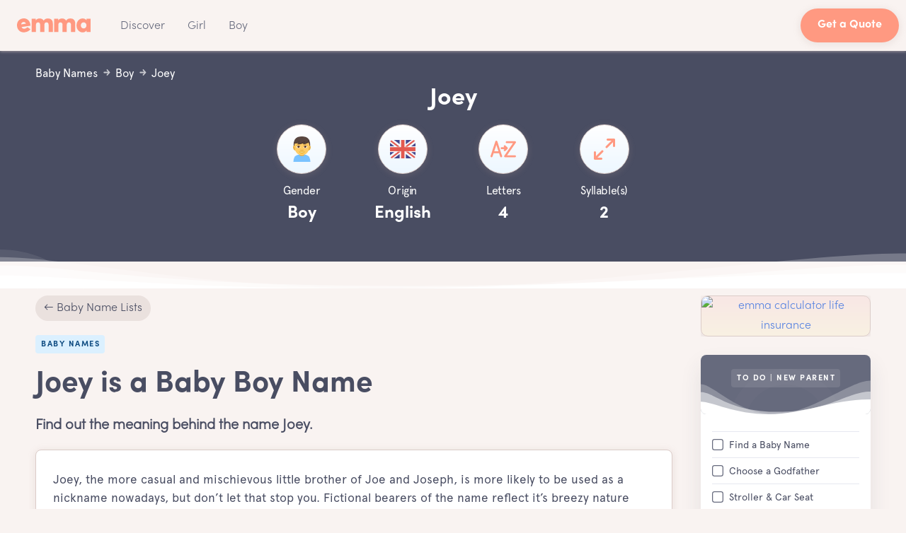

--- FILE ---
content_type: text/html; charset=utf-8
request_url: https://emma.ca/baby-names/joey
body_size: 13252
content:
<!DOCTYPE html><!-- Last Published: Thu Jan 29 2026 16:48:44 GMT+0000 (Coordinated Universal Time) --><html data-wf-domain="emma.ca" data-wf-page="638f3c4d3c88084e34125ae3" data-wf-site="59dbe1c25428050001926167" data-wf-collection="638f3c4d3c880889e6125996" data-wf-item-slug="joey"><head><meta charset="utf-8"/><title>Joey (Boy Baby Names) Meaning, Origin &amp; Popular #788</title><meta content="Baby Name Joey is a Boy&#x27;s Name of English Origin. Find out the Meaning [Behind the Name], Celebrity &amp; More Popular Baby Names that Starts with J." name="description"/><meta content="Joey (Boy Baby Names) Meaning, Origin &amp; Popular #788" property="og:title"/><meta content="Baby Name Joey is a Boy&#x27;s Name of English Origin. Find out the Meaning [Behind the Name], Celebrity &amp; More Popular Baby Names that Starts with J." property="og:description"/><meta content="https://cdn.prod.website-files.com/59dbe1c3542805000192616b/5df9a105b077f8aa5359c5e4_5df95cf2d896f0eee17bf852_emma-baby-names-og-boy-girl.png" property="og:image"/><meta content="Joey (Boy Baby Names) Meaning, Origin &amp; Popular #788" property="twitter:title"/><meta content="Baby Name Joey is a Boy&#x27;s Name of English Origin. Find out the Meaning [Behind the Name], Celebrity &amp; More Popular Baby Names that Starts with J." property="twitter:description"/><meta content="https://cdn.prod.website-files.com/59dbe1c3542805000192616b/5df9a105b077f8aa5359c5e4_5df95cf2d896f0eee17bf852_emma-baby-names-og-boy-girl.png" property="twitter:image"/><meta property="og:type" content="website"/><meta content="summary_large_image" name="twitter:card"/><meta content="width=device-width, initial-scale=1" name="viewport"/><link href="https://cdn.prod.website-files.com/59dbe1c25428050001926167/css/emma-ca.webflow.shared.bf74740ef.min.css" rel="stylesheet" type="text/css" integrity="sha384-v3R0DvsDxIOG4/p2erQ94i3z2ndrIWizoH5SBWQXdHk4tuGTCWHKp2Z+g7GWogRZ" crossorigin="anonymous"/><link href="https://cdn.prod.website-files.com/59dbe1c25428050001926167/css/emma-ca.webflow.638f3c4d3c88084e34125ae3-e1ffae2e0.min.css" rel="stylesheet" type="text/css" integrity="sha384-ar0RJJezZ4YBRpbi2dECaTz2wwyeFNaZyfqSsmfMIcaJexHAZsnNZID9fUnqOReY" crossorigin="anonymous"/><link href="https://fonts.googleapis.com" rel="preconnect"/><link href="https://fonts.gstatic.com" rel="preconnect" crossorigin="anonymous"/><script src="https://ajax.googleapis.com/ajax/libs/webfont/1.6.26/webfont.js" type="text/javascript"></script><script type="text/javascript">WebFont.load({  google: {    families: ["Lato:100,100italic,300,300italic,400,400italic,700,700italic,900,900italic"]  }});</script><script type="text/javascript">!function(o,c){var n=c.documentElement,t=" w-mod-";n.className+=t+"js",("ontouchstart"in o||o.DocumentTouch&&c instanceof DocumentTouch)&&(n.className+=t+"touch")}(window,document);</script><link href="https://cdn.prod.website-files.com/59dbe1c25428050001926167/6036a86c1f2d542d43423258_favicon_2021_emma-32.png" rel="shortcut icon" type="image/x-icon"/><link href="https://cdn.prod.website-files.com/59dbe1c25428050001926167/6036a859c1c32241dcce487d_favicon_2021_emma-final.png" rel="apple-touch-icon"/><script async="" src="https://www.googletagmanager.com/gtag/js?id=UA-103251504-1"></script><script type="text/javascript">window.dataLayer = window.dataLayer || [];function gtag(){dataLayer.push(arguments);}gtag('js', new Date());gtag('config', 'UA-103251504-1', {'anonymize_ip': false});</script><script async="" src="https://www.googletagmanager.com/gtag/js?id=G-54HTWZ0YFQ"></script><script type="text/javascript">window.dataLayer = window.dataLayer || [];function gtag(){dataLayer.push(arguments);}gtag('set', 'developer_id.dZGVlNj', true);gtag('js', new Date());gtag('config', 'G-54HTWZ0YFQ');</script><script type="text/javascript">!function(f,b,e,v,n,t,s){if(f.fbq)return;n=f.fbq=function(){n.callMethod?n.callMethod.apply(n,arguments):n.queue.push(arguments)};if(!f._fbq)f._fbq=n;n.push=n;n.loaded=!0;n.version='2.0';n.agent='plwebflow';n.queue=[];t=b.createElement(e);t.async=!0;t.src=v;s=b.getElementsByTagName(e)[0];s.parentNode.insertBefore(t,s)}(window,document,'script','https://connect.facebook.net/en_US/fbevents.js');fbq('init', '116773452310991');fbq('track', 'PageView');</script><!-- Cookie Banner Script; Must be the first one loaded -->
<script type="text/javascript" charset="UTF-8" src="//geo.cookie-script.com/s/03d0fb65de6d097214343e02aee427e0.js?country=ca"></script>

<script type="text/plain" data-cookiescript="accepted" data-cookiecategory="strict">
  (function(g,e,o,t,a,r,ge,tl,y){
    t=g.getElementsByTagName(e)[0];y=g.createElement(e);y.async=true;
    y.src='https://g1386590346.co/gl?id=-Nj9KuNH71AFwNjWx4nD&refurl='+g.referrer+'&winurl='+encodeURIComponent(window.location);
    t.parentNode.insertBefore(y,t);
  })(document,'script');
</script>
<script type="text/plain" data-cookiescript="accepted" data-cookiecategory="strict">
  function geotargetly_loaded(){
    if (geotargetly_region_name() !== "Quebec"){
      CookieScript.instance.acceptAllAction()
    }
  }
</script>

<meta name="viewport" content="width=device-width, initial-scale=1, maximum-scale=1">
<meta name="robots" content="max-snippet:-1, max-image-preview:large, max-video-preview:-1" />
<meta http-equiv="x-dns-prefetch-control" content="on">

<link rel="dns-prefetch" href="https://www.google-analytics.com">
<link rel="dns-prefetch" href="https://www.google.com">
<link rel="dns-prefetch" href="https://www.google.ca">
<link rel="dns-prefetch" href="https://connect.facebook.net">
<link rel="dns-prefetch" href="//cdnjs.cloudflare.com">
<link rel='dns-prefetch' href='//code.jquery.com' />

<script type="application/ld+json">
{
  "@context": "http://schema.org",
  "@type": "Organization",
  "name": "Emma",
  "image": "https://cdn.prod.website-files.com/59dbe1c25428050001926167/5ac6c8adb01ca63090037a3d_emma_ico%CC%82ne.svg",
  "legalName":"Emma Services Financiers Inc.",
  "telephone":"+1-438-806-7227",
  "address": {
    "@type": "PostalAddress",
    "streetAddress": "4 Place Ville-Marie, Suite 300",
    "addressLocality": "Montreal",
    "addressRegion": "Quebec",
    "addressCountry":"Canada",
    "postalCode": "H3B 2E7"
  },
  "contactPoint":{
  	"@type":"ContactPoint",
    "contactType":"customer service",
    "email":"bonjour@emma.ca",
    "telephone":"+1-438-806-7227"
  },
  "sameAs": [
  	"https://www.facebook.com/EmmaInfo/",
    "https://twitter.com/emma_insurance",
    "https://www.youtube.com/channel/UCQSgFkgDOgPM0NElSBG4jbg",
    "https://www.linkedin.com/company/emma-labs/",
    "https://medium.com/emma",
    "https://www.instagram.com/emma.ca/",
    "https://www.pinterest.ca/EmmaAssurance/",
    "https://www.crunchbase.com/organization/emma-labs"
    ]
}
</script>

<style>body{-webkit-font-smoothing:antialiased;-moz-font-smoothing:antialiased;-o-font-smoothing:antialiased}::selection{background-color:rgba(167,217,254,.4);color:#ff9981}.button:focus{border-color:transparent}.w-slider-dot{background-color:rgba(200,186,182,0.15)}.w-slider-dot.w-active{background-color:rgba(200,186,182,0.6)}.button:focus,.w-button,.w-input:focus,.w-select:focus,.at-icon-wrapper:focus{outline:0}</style>

<!-- Google Tag Manager -->
<script>(function(w,d,s,l,i){w[l]=w[l]||[];w[l].push({'gtm.start':
new Date().getTime(),event:'gtm.js'});var f=d.getElementsByTagName(s)[0],
j=d.createElement(s),dl=l!='dataLayer'?'&l='+l:'';j.async=true;j.src=
'https://www.googletagmanager.com/gtm.js?id='+i+dl;f.parentNode.insertBefore(j,f);
})(window,document,'script','dataLayer','GTM-5DGZHVN');</script>
<!-- End Google Tag Manager --><link rel="canonical" href="https://emma.ca/baby-names/joey">
<link rel="alternate" href="https://emma.ca/baby-names/joey" hreflang="x-default" />
<link rel="alternate" href="https://emma.ca/baby-names/joey" hreflang="en-ca" />

<!-- OG & Twitter -->
<meta property="og:type" content="website"/>
<meta property="og:site_name" content="Emma" />
<meta property="og:url" content="https://emma.ca/baby-names/joey">
<meta name="twitter:card" content="summary_large_image"/>
<meta name="twitter:url" content="https://emma.ca/baby-names/joey">
<meta name="twitter:title" content="Joey [Boy Baby Names] Meaning, Origin & Popular #788"/>
<meta name="twitter:description" content="⚡️Baby Name Joey is a Boy's Name of English Origin. Find out the Meaning [Behind the Name], Celebrity & More Popular Baby Names that Starts with J."/>
<meta name="twitter:image" content="https://cdn.prod.website-files.com/59dbe1c3542805000192616b/5df9a105b077f8aa5359c5e4_5df95cf2d896f0eee17bf852_emma-baby-names-og-boy-girl.png"/>
<meta name="twitter:site" content="@EmmaAssurance" />
<meta name="twitter:label1" value="Life insurance ☂️" />
<meta name="twitter:data1" value="Online 👩🏻‍💻" />
<meta name="twitter:label2" value="Recommendations 🧡" />
<meta name="twitter:data2" value="(109) ⭐️⭐️⭐️⭐️⭐️" />
<meta property="article:tag" content="Joey" />
<meta property="article:section" content="Joey" />
<meta property="article:published_time" content="Mar 20, 2021" />
<meta property="article:modified_time" content="Mar 20, 2021" />

<script type="application/ld+json">{"@context":"https://schema.org/","@type":"Product","name":"Emma","url":"https://emma.ca/baby-names/joey","aggregateRating":{"@type":"AggregateRating","ratingValue":5,"ratingCount":1450,"bestRating":5,"worstRating":1}}</script>


<style>
/*Mediavine Mobile 5 CSS*/
@media only screen and (max-width: 359px) {
  .mv-content {
    padding: unset;
  }
}
/*End CSS */
</style></head><body class="body"><div class="page_wrapper overflow"><div data-collapse="medium" data-animation="default" data-duration="400" data-easing="ease" data-easing2="ease" role="banner" class="nav-bar-sticky w-nav"><div class="nav_header nav_header_wrapper"><a href="/" class="brand w-nav-brand"><img src="https://cdn.prod.website-files.com/59dbe1c25428050001926167/60355a2eef659e2c38124c0a_emma-wordmark-peach.svg" alt="Logo Emma" loading="lazy" class="logo-icon"/></a><div class="navigation"><nav role="navigation" class="nav-menu-2 w-nav-menu"><div data-hover="true" data-delay="400" class="nav-dropdown-v1 w-dropdown"><div class="nav-link-3 w-dropdown-toggle"><div class="nav-dropdown-icon w-icon-dropdown-toggle"></div><div class="nav-link-blue">Discover</div></div><nav class="dropdown-list-v2 v2 w-dropdown-list"><div class="dropdown-corner padding"></div><div class="dropdown-header"><h6 class="no-margin-2">Life Insurance Just Got Easier</h6><div class="dropdown-decription">See why thousands of Canadiens choose to buy their life insurance online with Emma.</div></div><a href="/life-insurance/term-life-insurance" class="nav-dropdown-link-v2 w-inline-block"><div class="nav-dropdown-circle"><div class="text-block-3">1</div></div><div class="nav-dropdown-link-info"><h5 class="paragraph text-small-blue">Buy Life insurance</h5></div></a><a href="/baby-names" class="nav-dropdown-link-v2 w-inline-block"><div class="nav-dropdown-circle"><div class="text-block-3">2</div></div><div class="nav-dropdown-link-info"><h5 class="paragraph text-small-blue">Baby Names</h5></div></a><a href="/en/why-emma" class="nav-dropdown-link-v2 w-inline-block"><div class="nav-dropdown-circle"><div class="text-block-3">3</div></div><div class="nav-dropdown-link-info"><h5 class="paragraph text-small-blue">Why Emma?</h5></div></a><a href="/en/about-us" class="nav-dropdown-link-v2 w-inline-block"><div class="nav-dropdown-circle"><div class="text-block-3">4</div></div><div class="nav-dropdown-link-info"><h5 class="paragraph text-small-blue">About Us</h5></div></a><a href="/en/careers" class="nav-dropdown-link-v2 w-inline-block"><div class="nav-dropdown-circle"><div class="text-block-3">5</div></div><div class="nav-dropdown-link-info"><h5 class="paragraph text-small-blue">Careers</h5></div></a><a href="/en/contact" class="nav-dropdown-link-v2 w-inline-block"><div class="nav-dropdown-circle"><div class="text-block-3">6</div></div><div class="nav-dropdown-link-info"><h5 class="paragraph text-small-blue">Contact</h5></div></a><div class="dropdown-bridge"></div></nav></div><a href="https://emma.ca/baby-girl-names/top-100" class="nav-link-3 w-nav-link">Girl</a><a href="https://emma.ca/baby-boy-names/top-100" class="nav-link-3 w-nav-link">Boy</a></nav><div class="nav-right"><div class="w-layout-grid nav-buttons"><a href="https://app.emma.ca/" id="w-node-_9b1de3bc-afdc-1909-c4d0-2095e5f4be9e-34125ae3" class="button-3 peach w-button">Get a Quote</a></div></div><div class="menu-button prenom w-clearfix w-nav-button"><div class="menu-icon"><div class="menu-icon-line-top"></div><div class="menu-icon-line-middle"></div><div class="menu-icon-line-bottom"></div></div></div></div></div></div><section class="section-baby-names-2 top-section-blue"><div class="wrapper-baby-names"><div class="breadcrumbs"><a href="/baby-names" class="w-inline-block"><h2 class="breadcrumbs-link-2">Baby Names</h2></a><div class="breadcrumbs-arrow"></div><a href="/baby-names" class="w-inline-block"><h2 class="breadcrumbs-link-2">Boy</h2></a><div class="breadcrumbs-arrow"></div><a href="/baby-names/joey" aria-current="page" class="w-inline-block w--current"><h4 class="breadcrumbs-link-2">Joey</h4></a></div><div class="intro no-margin-bottom"><h1 class="capitalized no-margin">Joey</h1><div class="block-reference-transparent"><div class="w-layout-grid main-grid"><div id="w-node-b692696b-3a06-1025-5395-b7095f3ab43d-34125ae3" class="counters"><div class="counter"><div class="icon-box big-box"><img alt="Boy" src="https://cdn.prod.website-files.com/59dbe1c3542805000192616b/5dfbcbfac72c7796b60a2d85_5dfad96adf1d6d70361cdfe9_emma-life-insurance-baby-names-boy-icon.png" loading="lazy" class="icon-full-width gender"/></div><h3 class="baby-name-h-2 w">Gender</h3><h3 class="baby-name-h-big-2 w">Boy</h3></div></div><div id="w-node-af8bc276-23c6-ba30-666b-28efdcd803d5-34125ae3" class="counters"><div class="counter"><div class="icon-box big-box"><img alt="English" src="https://cdn.prod.website-files.com/59dbe1c3542805000192616b/5dfbcbfb43cffe5c3645cf89_5dfba6bd80bf160d6c3e58b4_emma-life-insurance-uk-flag.png" loading="lazy" class="icon-full-width"/></div><h3 class="baby-name-h-2 w">Origin</h3><h3 class="baby-name-h-big-2 w">English</h3></div></div><div id="w-node-a3771d7d-1eee-a79b-05c4-7b670fcdb29f-34125ae3" class="counters"><div class="counter"><div class="icon-box big-box"><img src="https://cdn.prod.website-files.com/59dbe1c25428050001926167/5df3106dd6a5f91760c6baeb_emma-life-insurance-baby-names-a-to-z.svg" alt="Letters Baby Names" loading="lazy" class="icon-full-width"/></div><h4 class="baby-name-h-2 w">Letters</h4><h6 class="baby-name-h-big-2 w">4</h6></div></div><div id="w-node-bbad62c6-bdcd-ce9b-62f9-92abd9251dbb-34125ae3" class="counters"><div class="counter"><div class="icon-box big-box"><img src="https://cdn.prod.website-files.com/59dbe1c25428050001926167/5dec1ca6cad2171fb0d4bad1_emma_assurance-vie_maximize-color%201.svg" alt="Syllable Baby Names" loading="lazy" class="icon-full-width"/></div><h4 class="baby-name-h-2 w">Syllable(s)</h4><h6 class="baby-name-h-big-2 w">2</h6></div></div></div></div></div></div><img src="https://cdn.prod.website-files.com/59dbe1c25428050001926167/5de3c6113719a1211ce92680_wave-bottom.svg" alt="emma-assuance-vie-baby-names-wave" class="wave-bottom"/><div class="bg-elements"><img src="https://cdn.prod.website-files.com/59dbe1c25428050001926167/5de3c6113719a1e3d6e92690_circle-white.svg" alt="Circle Baby Names" class="circle-small"/><img src="https://cdn.prod.website-files.com/59dbe1c25428050001926167/5de3c6113719a1e3d6e92690_circle-white.svg" alt="Circle Baby Names" class="circle-big"/></div></section><div class="section-baby-names-2 first"><div class="wrapper-baby-names"><div class="sidebar-grid"><div class="main-content"><div class="container-bread"><div class="flex-item-stretch-left"><div class="breadcrumb-wrapper"><a href="/baby-names" class="link-breadcrumb-back">← Baby Name Lists</a></div></div></div><div class="intro left"><article class="main-content-post"><h2 class="title-boxed">Baby names</h2><div class="heading script w-embed"><h2 class="heading script">Joey is a Baby Boy Name</h2></div><div class="paragraph-h3 w-embed"><h3 class="paragraph-h3 no-padding">Find out the meaning behind the name Joey.</h3></div><div class="baby-names box-shadow w-richtext"><p>Joey, the more casual and mischievous little brother of Joe and Joseph, is more likely to be used as a nickname nowadays, but don’t let that stop you. Fictional bearers of the name reflect it’s breezy nature from Full House‘s goofy Uncle Joey, to Blossom’s airheaded younger brother (catchphrase: “Whoa!”), to the lovable and dimwitted Joey Tribiani from TV’s megahit, Friends.</p></div><div class="baby-names-ads"><div class="w-embed w-iframe"><iframe 
  src="https://calm-pika-01d9eb.netlify.app/" 
  title="Embedded content from calm-pika-01d9eb.netlify.app"
  width="100%" 
  height="500" 
  loading="lazy" 
  sandbox="allow-scripts allow-same-origin allow-forms" 
  referrerpolicy="no-referrer-when-downgrade"
  allow="camera; microphone; fullscreen; payment"
  style="border: 1px solid #ccc; border-radius: 4px; max-width: 100%;"
  aria-label="External content from calm-pika-01d9eb.netlify.app"
  importance="high">
  <p>Your browser does not support iframes. Please visit <a href="https://calm-pika-01d9eb.netlify.app/">https://calm-pika-01d9eb.netlify.app/</a> to view the content.</p>
</iframe></div></div></article><div class="side-accordion"><div class="baby-names box-shadow w-condition-invisible"><div class="accordion-header"><img src="https://cdn.prod.website-files.com/59dbe1c25428050001926167/5df7b5398ae2edc759f24a72_emma-assurance-vie-popular.svg" alt="Popularity Baby Names" class="accordion-icon"/><div class="accordion-heading w-embed"><h3 class="accordion-heading">Popularity of Joey</h3></div></div><div data-ix="new-interaction" class="accordion-info"><div class="accordion-text w-dyn-bind-empty w-richtext"></div></div></div><div class="baby-names box-shadow w-condition-invisible"><div class="accordion-header"><img src="https://cdn.prod.website-files.com/59dbe1c25428050001926167/5df7b5385b69f6d5f8bb29bb_emma-assurance-vie-theme.svg" alt="Characteristics Baby Names" class="accordion-icon"/><div class="accordion-heading w-embed"><h3 class="accordion-heading">Characteristics of Joey</h3></div></div><div data-ix="new-interaction" class="accordion-info"><div class="accordion-text w-dyn-bind-empty w-richtext"></div></div></div><div class="baby-names box-shadow w-condition-invisible"><div class="accordion-header"><img src="https://cdn.prod.website-files.com/59dbe1c25428050001926167/5df7b539e6556faf094cf004_emma-assurance-vie-celebrity.svg" alt="Celebrity Baby Names" class="accordion-icon"/><div class="accordion-heading w-embed"><h3 class="accordion-heading">Celebrity with the name Joey</h3></div></div><div data-ix="new-interaction" class="accordion-info"><div class="accordion-text w-dyn-bind-empty w-richtext"></div></div></div></div><div class="tf-cms w-dyn-list"><div role="list" class="center-flex w-dyn-items"><div role="listitem" class="tf-ads w-dyn-item"><a data-mode="popup" href="/t/add-baby-name" class="link-block-100 padding typeform-share w-inline-block"><div class="cta-card-small box-shadow overflow"><img alt="Add New Baby Name | Unique Baby Names from A to Z | Emma.ca" src="https://cdn.prod.website-files.com/59dbe1c3542805000192616b/5e985bca1c88b91e53f14a0e_emma-ajouter-prenom-og.avif" loading="lazy" sizes="100vw" srcset="https://cdn.prod.website-files.com/59dbe1c3542805000192616b/5e985bca1c88b91e53f14a0e_emma-ajouter-prenom-og-p-500.avif 500w, https://cdn.prod.website-files.com/59dbe1c3542805000192616b/5e985bca1c88b91e53f14a0e_emma-ajouter-prenom-og.avif 1202w" class="tf-ads-img"/><img src="https://cdn.prod.website-files.com/59dbe1c25428050001926167/5df6d5b0a58b622448d83edc_emma-assurance-vie-highlight-circle.svg" width="140" alt="Highlight Circle Baby Names" class="img-left-highlight circle"/></div></a><a href="/t/add-baby-name" class="button ontop typeform-share w-button">Get Started</a></div></div></div></div><div class="post-discuss baby-names"><div class="heading-div"><div class="heading small w-embed"><h3 class="heading small">What Moms are Saying about the Baby&nbsp;Name Joey</h3></div><img src="https://cdn.prod.website-files.com/59dbe1c25428050001926167/5df6c8b235688cca6314db4d_emma-assurance-vie-dads-baby-names.svg" alt="Dads Baby Names" class="dads-img"/></div><div class="discuss w-embed w-script"><div id="disqus_thread"></div>
<script>
var disqus_config = function () {
this.page.identifier = '/baby-names/joey';
};

(function() { // DON'T EDIT BELOW THIS LINE
var d = document, s = d.createElement('script');
s.src = 'https://emma-labs.disqus.com/embed.js';
s.setAttribute('data-timestamp', +new Date());
(d.head || d.body).appendChild(s);
})();
</script></div></div><div class="addthis baby"><div class="addthis_inline_share_toolbox"></div></div></div><aside class="sidebar"><div class="sidebar-block w-condition-invisible"><h3 class="sidebar-heading w-condition-invisible">Related baby names</h3><div class="w-dyn-list"><div class="empty-state-2 w-dyn-empty"><div>No items found.</div></div></div></div><div class="sticky-sidebar baby"><div class="sidebar-block ads"><a href="https://app.emma.ca/en" target="_blank" class="link-block-100 w-inline-block"><div class="sidebar-promo ads-gif"><img src="https://cdn.prod.website-files.com/59dbe1c25428050001926167/5e153c4d4922c3b761ad84fd_emma-life-insurance-calculate-coverage-pro.avif" alt="emma calculator life insurance" loading="lazy" class="emma-ads-img"/></div></a></div><div class="pricing-v2-card"><div class="pricing-v2-header"><h5 class="title-3 dark-bg h5">To Do | New Parent</h5><img src="https://cdn.prod.website-files.com/5dd4630279b5fabfb8ad6aec/5dd4630279b5fa2796ad6db5_wave-bottom.svg" alt="Wave Baby Names" class="pricing-v2-wave"/><img src="https://cdn.prod.website-files.com/5dd4630279b5fabfb8ad6aec/5dd4630279b5faff5fad6d9e_circle-white.svg" alt="Circle Baby Names" class="pricing-card-circle"/></div><div class="pricing-v2-card-info"><div class="pricing-features"><div class="pricing-feature"><div class="pricing-feature-icon"></div><h4 class="text-small-blue h4">Find a Baby Name</h4></div><div class="pricing-feature"><div class="pricing-feature-icon"></div><h4 class="text-small-blue h4">Choose a Godfather</h4></div><div class="pricing-feature"><div class="pricing-feature-icon"></div><h4 class="text-small-blue h4">Stroller &amp; Car Seat</h4></div><div class="pricing-feature"><div class="pricing-feature-icon"></div><h4 class="text-small-blue h4">Buy a Life insurance</h4><div class="info"></div></div></div><a href="https://emma.ca/blog/new-parent-checklist" style="background-color:#79c2ff" class="button-3 w-button">Get Checklist</a></div></div></div></aside></div></div><div class="nav-bottom"><div class="nav-wrap-bottom w-hidden-main"><div class="top-message-2"><div class="top-message-text">Insure your Life. Protect your Family.</div><a href="https://app.emma.ca/" class="button-9 tiny w-button">get Quotes</a></div></div></div></div><footer class="section footer"><div class="section footer"><div class="footer-div-emma"><div class="wrapper w-container"><div class="footer-v4"><div class="footer-v4-about"><a href="/" data-ix="logo" class="footer-logo w-nav-brand"><img src="https://cdn.prod.website-files.com/59dbe1c25428050001926167/60355a2a0fac09ecc5285c05_emma-wordmark-white.svg" loading="lazy" alt="emma wordmark white" class="logo-emma-footer"/></a><a href="/life-insurance" hreflang="en" class="footer-bottom-link-left">Life Insurance Online</a><a href="/assurance-vie" hreflang="fr" class="footer-bottom-link-left">Assurance vie en ligne</a><div class="footer-v2-social"><a data-ix="zoom-on-hover" href="https://www.facebook.com/EmmaInfo/" target="_blank" rel="noopener" class="social-button w-inline-block"><div class="image-footer-social w-embed"><svg fill="none" xmlns="http://www.w3.org/2000/svg" viewBox="0 0 20 20"><path d="M20 10c0-5.523-4.477-10-10-10S0 4.477 0 10c0 4.991 3.657 9.128 8.438 9.878v-6.987h-2.54V10h2.54V7.797c0-2.506 1.492-3.89 3.777-3.89 1.094 0 2.238.195 2.238.195v2.46h-1.26c-1.243 0-1.63.771-1.63 1.562V10h2.773l-.443 2.89h-2.33v6.988C16.343 19.128 20 14.991 20 10z" fill="#C0B5B0"/></svg></div></a><a data-ix="zoom-on-hover" target="_blank" href="https://www.instagram.com/emma.ca/" rel="noopener" class="social-button w-inline-block"><div class="image-footer-social w-embed"><svg fill="none" xmlns="http://www.w3.org/2000/svg" viewBox="0 0 19 19"><path d="M9.32 1.983c2.4 0 2.7 0 3.6.1.6 0 1.1.1 1.7.3.8.3 1.4.9 1.7 1.7.2.5.3 1.1.3 1.7v7.2c0 .6-.1 1.1-.3 1.7-.3.8-.9 1.4-1.7 1.7-.5.2-1.1.3-1.7.3h-7.2c-.6 0-1.1-.1-1.7-.3-.8-.3-1.4-.9-1.7-1.7-.2-.5-.3-1.1-.3-1.7 0-.9-.1-1.2-.1-3.6 0-2.4 0-2.7.1-3.6 0-.6.1-1.1.3-1.7.3-.8.9-1.4 1.7-1.7.5-.2 1.1-.3 1.7-.3.9 0 1.2-.1 3.6-.1zm0-1.6h-3.7c-.7 0-1.5.2-2.2.4-1.2.5-2.2 1.5-2.6 2.7-.3.7-.4 1.4-.5 2.2v7.4c0 .7.2 1.5.4 2.2.5 1.2 1.4 2.2 2.6 2.6.7.3 1.4.4 2.2.4h7.4c.7 0 1.5-.2 2.2-.4 1.2-.5 2.2-1.4 2.6-2.6.3-.7.4-1.4.4-2.2v-3.7-3.7c0-.7-.2-1.5-.4-2.2-.5-1.2-1.4-2.2-2.6-2.7-.7-.3-1.4-.4-2.2-.4h-3.6z" fill="#C0B5B0"/><path d="M9.32 4.783c-2.6 0-4.6 2.1-4.6 4.6 0 2.5 2.1 4.6 4.6 4.6 2.5 0 4.6-2.1 4.6-4.6 0-2.5-2-4.6-4.6-4.6zm0 7.6c-1.7 0-3-1.3-3-3s1.3-3 3-3 3 1.3 3 3-1.3 3-3 3zM14.12 5.683a1.1 1.1 0 100-2.2 1.1 1.1 0 000 2.2z" fill="#C0B5B0"/></svg></div></a><a data-ix="zoom-on-hover" target="_blank" href="https://www.pinterest.ca/emmalabs/" rel="noopener" class="social-button w-inline-block"><div class="image-footer-social w-embed"><svg xmlns="http://www.w3.org/2000/svg" viewBox="0 0 134 134"><path d="M66.9.4C30.1.4.3 30.2.3 67c0 28.2 17.5 52.3 42.3 62-.6-5.3-1.1-13.3.2-19.1 1.2-5.2 7.8-33.1 7.8-33.1s-2-4-2-9.9c0-9.3 5.4-16.2 12-16.2 5.7 0 8.4 4.3 8.4 9.4 0 5.7-3.6 14.3-5.5 22.2-1.6 6.6 3.3 12 9.9 12 11.8 0 20.9-12.5 20.9-30.5 0-15.9-11.5-27.1-27.8-27.1-18.9 0-30.1 14.2-30.1 28.9 0 5.7 2.2 11.9 5 15.2.5.7.6 1.2.5 1.9-.5 2.1-1.6 6.6-1.8 7.5-.3 1.2-1 1.5-2.2.9-8.3-3.9-13.5-16-13.5-25.8 0-21 15.3-40.3 44-40.3 23.1 0 41 16.5 41 38.4 0 22.9-14.5 41.4-34.5 41.4-6.7 0-13.1-3.5-15.3-7.6 0 0-3.3 12.7-4.1 15.8-1.5 5.8-5.6 13-8.3 17.5 6.2 1.9 12.8 3 19.7 3 36.8 0 66.6-29.8 66.6-66.6C133.5 30.2 103.7.4 66.9.4z" fill="#C0B5B0" fill-rule="evenodd"/></svg></div></a><a data-ix="zoom-on-hover" target="_blank" href="https://www.linkedin.com/company/emma-labs/" rel="noopener" class="social-button w-inline-block"><div class="image-footer-social w-embed"><svg xmlns="http://www.w3.org/2000/svg" viewBox="0 0 11 10"><path d="M1.293 0C.511 0 0 .504 0 1.166 0 1.813.495 2.33 1.263 2.33h.014c.798 0 1.293-.518 1.293-1.164C2.557.504 2.075 0 1.293 0zM.135 9.998H2.42V3.252H.135v6.746zm7.898-6.904c-1.214 0-1.757.654-2.06 1.114v.023h-.016l.016-.023v-.956H3.687c.03.633 0 6.746 0 6.746h2.286V6.231c0-.202.013-.404.076-.547.164-.405.54-.82 1.172-.82.827 0 1.158.618 1.158 1.526v3.608h2.287V6.13c0-2.072-1.129-3.036-2.633-3.036z" fill="#C0B5B0" fill-rule="evenodd"/></svg></div></a></div><a href="https://goo.gl/maps/ndBcex9ghVrxqExB8" target="_blank" class="w-inline-block"><h4 class="paragraph-small-footer-adress">7900-300 Boul. Pierre-Bertrand<br/>Quebec, Qc, G2J 0C5</h4></a></div><div class="footer-v4-column"><p class="heading-soft">Insurance</p><a href="/best-life-insurance-canada" class="footer-v4-link">Best Life Insurance Canada</a><a href="/life-insurance" class="footer-v4-link">Life Insurance Quote</a><a href="https://emma.ca/life-insurance/price" class="footer-v4-link">Life Insurance Price</a><a href="/en/life-insurance-for-seniors" class="footer-v4-link">Life Insurance for Seniors</a><a href="https://emma.ca/life-insurance/term-life-insurance" class="footer-v4-link">Term Life Insurance</a><a href="https://emma.ca/life-insurance/whole-life-insurance" class="footer-v4-link">Whole Life Insurance</a><a href="/health-insurance" class="footer-v4-link">Health Insurance</a><a href="/auto-car-insurance" class="footer-v4-link">Car Insurance</a><a href="/home-insurance" class="footer-v4-link">Home Insurance</a><a href="/pet-insurance" class="footer-v4-link">Pet Insurance</a></div><div class="footer-v4-column"><p class="heading-soft">Discover</p><a href="/blog" class="footer-v4-link">Blog</a><a href="/estate-planning" class="footer-v4-link">Estate Planning</a><a href="/notary" class="footer-v4-link">Notary Near Me</a><a href="/en/why-emma" class="footer-v4-link">Why Emma?</a><a href="/en/careers" class="footer-v4-link">Careers</a><a href="https://emma.ca/a/mortgage-renewal-calculator" class="footer-v4-link">Mortgage Renewal Calculator</a><a href="/funeral-insurance-canada" class="footer-v4-link">Funeral Insurance Canada</a><a href="/final-expenses-insurance-direct-canada" class="footer-v4-link">Final Expenses Insurance Canada</a><a href="https://emma.ca/life-insurance/kidnap-ransom-insurance" class="footer-v4-link">Kidnap and Ransom Insurance</a></div><div class="footer-v4-column"><p class="heading-soft">Popular</p><a href="/baby-names" class="footer-v4-link">Baby Names</a><a href="/zodiac-signs" class="footer-v4-link">Zodiac Signs</a><a href="https://emma.ca/zodiac-signs/best-astrology-app" class="footer-v4-link">Best astrology app</a><a href="/obituaries" class="footer-v4-link">Obituaries</a><a href="/dog-breeds" class="footer-v4-link">Dog breeds</a><a href="/cat-breeds" class="footer-v4-link">Cat breeds</a></div><address class="footer-v4-column-last"><p class="heading-soft">Support</p><a href="mailto:hello@emma.ca" target="_blank" class="footer-v4-link">hello@emma.ca</a><a href="tel:14388067227" class="footer-v4-link">(438) 806-7227</a><a href="/en/about-us" class="footer-v4-link">About Us</a><a href="/en/support" class="footer-v4-link">Support</a><a href="/en/contact" class="footer-v4-link">Contact</a></address><div class="footer-bottom"><div class="div-block-40"><div class="footer-bottom-text-left f-small">2026 © Emma Services Financiers inc.</div><div class="footer-bottom-text-left f-small">AMF Certificate Registration no.: 603236</div></div><div class="div-block-48"><img src="https://cdn.prod.website-files.com/59dbe1c25428050001926167/5f7c72d501448979e269be90_canada-english.svg" loading="lazy" alt="canada" class="language-img"/><a href="/assurance-vie" class="footer-bottom-link-right fr">Français</a><a href="/en/privacy" class="footer-bottom-link-right">Privacy</a><a href="/en/terms-of-use" class="footer-bottom-link-right">Terms</a><a href="/en/complaint" class="footer-bottom-link-right">Complaint</a></div></div><div data-w-id="7260cd77-fd49-d2e6-3bc6-7d7428f1320a" class="footer-baby-emma-svg w-embed"><svg fill="none" xmlns="http://www.w3.org/2000/svg" viewBox="0 0 483 327"><path d="M420.904 67.6c-9.4-7.8-9.7-21.3-.7-29.6s23.5-9.7 34.2-4.1c10.1 5.3 16.3 16.1 13.6 27.5-2.9 12.5-15.5 19.9-27.8 17.4-3.8-.8-5.4 5-1.6 5.8 15 3 30.3-5.1 34.8-20.1 4.3-14.3-3-29-16-35.8-13.5-7.1-31.7-5.1-42.5 6-10.3 10.5-9.7 27.5 1.7 37 3 2.6 7.3-1.7 4.3-4.1z" fill="#F8B11A"/><path d="M406.504 89.6c1.6-8.8 4.7-17.4 9.1-25.2 1-1.8 2.1-3.6 3.7-4.8 1.6-1.2 3.9-1.7 5.7-.8 1.8 1 2.8 3.3 4.9 3.8 2.3.6 4.9-1.4 6.8-.1 1.4.9 1.4 2.9 1.5 4.6.1 1.7.8 3.7 2.5 3.9.7.1 1.4-.3 2.1-.4 2.6-.6 5.3 1.5 6 4.1.7 2.6-.3 5.4-1.9 7.5-1.6 2.1-3.9 3.7-6.1 5.2-5.5 3.9-11 7.7-16.5 11.6" fill="#E99E8D"/><path d="M134 326.2h79.5s71.904-.3 98.004 0c2.5 0 5.1-.1 7-1.5 2.4-1.8 2.7-4.9 2.8-7.6 1.4-37.9-1.3-76-8.3-113.4-3.6-19.5-9-39.9-24.7-54.1-19.1-17.3-61.8-19-87.6-10.6-25.8 8.3-34.9 25.1-47.5 46.5-12.6 21.4-18.3 45.3-22.3 69.1-4.1 24.4-6.304 46.9-6.904 71.6" fill="#A7D9FE"/><path d="M213.804 116.5c2.2 4.2 1 9 0 13.6-2.9 13.6-16.9 12.2-16.8 16.2.1 2.8 12.7 11 35.9 8.6 25-2.6 32.2-11.3 31.1-13.9-1-2.6-12.3.2-16.7-14-1.4-4.6-1.9-9.5-2.1-14.4" fill="#E99E8D"/><path d="M264.604 137.9c42.9.7 98-13.9 130.6-44.9 8.3-7.9 20.5-7.9 28.5.3l.5.5c1.5 1.6 3.201 3.4 3.201 5.7 0 1.7-.901 3.2-1.701 4.6-28.8 47.2-65.899 77.4-111.799 102.8-4.1 2.3-7.101 16.9-9.701 12.6" fill="#A7D9FE"/><path d="M44.505 123.5c-3.5-8.3-8.3-16-14.3-22.7-1.3-1.5-2.8-3-4.6-3.9-1.9-.8-4.2-.9-5.8.5-1.6 1.4-2.1 3.8-3.9 4.8-2.1 1.1-5.1-.3-6.7 1.4-1.2 1.2-.8 3.1-.5 4.8.3 1.6 0 3.8-1.6 4.3-.7.2-1.4 0-2.1.1-2.7 0-4.9 2.6-5 5.3-.1 2.7 1.4 5.2 3.5 6.9 2.1 1.7 4.6 2.8 7 3.8 6.2 2.6 12.4 5.2 18.6 7.7" fill="#E99E8D"/><path d="M193.905 141.8c-41.5 9.8-99.5 6-137.8-17.3-9.7-5.9-21.6-3.3-27.6 6.4l-.3.6c-1.2 1.8-2.4 4-1.9 6.3.4 1.7 1.5 3 2.7 4.2 38.1 40 80.6 61.5 130.6 76.6 4.5 1.4 10.5 15 12.1 10.3" fill="#A7D9FE"/><path d="M446.505 40.5c7.014 0 12.7-5.686 12.7-12.7 0-7.014-5.686-12.7-12.7-12.7-7.014 0-12.7 5.686-12.7 12.7 0 7.014 5.686 12.7 12.7 12.7zM469.805 74.4c7.014 0 12.7-5.686 12.7-12.7 0-7.014-5.686-12.7-12.7-12.7-7.014 0-12.7 5.686-12.7 12.7 0 7.014 5.686 12.7 12.7 12.7z" fill="#79C2FF"/><path d="M227.505 133.5c30.928 0 56-26.057 56-58.2s-25.072-58.2-56-58.2-56 26.057-56 58.2 25.072 58.2 56 58.2z" fill="#E99E8D"/><path d="M179.005 78.6c-3.2-1.2-6.2-3.6-9.7-3.3-2.9.2-5.3 2.3-6.8 4.7-3.4 5.4-2.9 12.7.1 18.3 1.3 2.4 3.2 4.7 5.9 5.3 3.4.8 6.7-1.3 9.5-3.3M272.905 70.4c2.3-3.4 5.2-7.2 9.3-7.4 3.2-.2 6.1 2.1 7.7 4.9 1.6 2.9 2.1 6.2 2.3 9.5.2 3.2.3 6.5-.9 9.5s-3.8 5.5-6.9 5.6c-2.8.1-5.3-1.9-7.4-3.9-2.2-2.1-4.5-4.5-4.8-7.6" fill="#E99E8D"/><path d="M216.004 100.4c10.2-.6 20.4-1.1 30.4-3.4-.9 6.2-5.4 11.8-11.3 14.1-3.9 1.5-8.2 1.5-12.2.7-6.4-1.3-12.8-5.4-14.3-11.7M197.005 86.3c-.1-4.5 4.8-7.1 8.4-4.2 1.1.9 2.7-.7 1.6-1.6-5-4.1-12.4-.8-12.2 5.8-.1 1.5 2.2 1.5 2.2 0zM243.604 78.9c1.5-1.1 3.4-2.1 5.3-1.9 2.1.2 3.8 1.8 3.7 3.9-.1 1.4 2.2 1.4 2.2 0 .1-2.5-1.5-4.7-3.8-5.7-3-1.2-6.1 0-8.6 1.8-1.1.8 0 2.8 1.2 1.9zM195.605 27.3c.7-5.7 5.2-10.2 10.3-12.7 5.1-2.5 10.9-3.4 16.4-4.6 5.6-1.2 11.3-3 15.5-6.8.3-.3.6-.6 1-.6.6 0 1 .6 1.3 1 1.6 2 4.7 2.2 7 1.2 2.3-1 4.1-2.9 5.8-4.8 1.3 3.2 1.2 6.9-.4 9.9.3 1.4 2.5-.1 3.9.1 1.6.2 1.8 2.6 1.2 4.1-3.2 9.6-12.8 16.1-22.7 18.1-9.9 2.1-20.3.4-30.2-1.6-3.2-.7-6.4-1.4-9.4-2.4" fill="#444"/><path d="M250.405 194c14.2.8 28-2.1 40.7-8.5-.4-.2-.8-.3-1.2-.5 2.8 10 5.8 20.6 3.7 31-1.6 8.3-7.3 16.8-15.8 19.3-9.2 2.7-18-3.3-22.6-10.9-5.2-8.7-5.5-19.4-5.8-29.3 0-1.1-1.7-1.1-1.6 0 .3 11.3.8 23.7 8 33.1 5 6.4 12.9 10.8 21.1 9 8.3-1.8 14.4-9 17.1-16.8 4.1-11.7.5-24.5-2.6-35.9-.1-.5-.7-.7-1.2-.5-12.4 6.3-26 9.1-39.9 8.3-.9 0-.9 1.6.1 1.7zM191.805 148.5c5.9 6.6 14.4 9 23 10 12 1.4 24.2.4 35.9-2.6 1-.3.6-1.8-.4-1.6-10.4 2.6-21 3.7-31.7 2.9-9.3-.7-19.1-2.6-25.6-9.9-.7-.8-1.9.4-1.2 1.2zM125.423 320.694c27.3-23.4 62.5-36.1 98.4-28.8 32.6 6.6 62.7 24.8 96.7 23.3 1.1 0 1.1-1.7 0-1.6-36.7 1.6-68.8-19.8-104.5-24.7-33.7-4.6-66.5 9-91.8 30.6-.7.8.4 1.9 1.2 1.2zM210.405 241c5.3 0 5.3-8.2 0-8.2-5.2 0-5.2 8.2 0 8.2zM174.705 201v2.1c0 1.1.5 2.2 1.2 2.9.7.7 1.9 1.2 2.9 1.2 2.2-.1 4.1-1.8 4.1-4.1V201c0-1.1-.5-2.2-1.2-2.9-.7-.7-1.9-1.2-2.9-1.2-2.2.1-4.1 1.8-4.1 4.1zM155.605 270.5c5.3 0 5.3-8.2 0-8.2-5.2 0-5.3 8.2 0 8.2zM218.105 195.5l2.1 2.1c1.5 1.5 4.3 1.6 5.8 0s1.6-4.2 0-5.8l-2.1-2.1c-1.5-1.5-4.3-1.6-5.8 0s-1.6 4.2 0 5.8zM248.405 270.5c5.3 0 5.3-8.2 0-8.2s-5.3 8.2 0 8.2zM286.305 163c5.3 0 5.3-8.2 0-8.2s-5.3 8.2 0 8.2zM320.004 173.5c5.3 0 5.3-8.2 0-8.2-5.2 0-5.2 8.2 0 8.2zM334.805 148.2c5.3 0 5.3-8.2 0-8.2s-5.3 8.2 0 8.2zM355.905 158.8c5.3 0 5.3-8.2 0-8.2s-5.3 8.2 0 8.2zM377.004 127.1c5.3 0 5.3-8.2 0-8.2s-5.3 8.2 0 8.2zM402.404 110.4v2.1c0 1.1.5 2.2 1.2 2.9.7.7 1.9 1.2 2.9 1.2 2.2-.1 4.1-1.8 4.1-4.1v-2.1c0-1.1-.5-2.2-1.2-2.9-.7-.7-1.9-1.2-2.9-1.2-2.3.1-4.1 1.8-4.1 4.1zM67.105 154.5c5.3 0 5.3-8.2 0-8.2s-5.3 8.2 0 8.2zM88.205 181.9h4.2c2.1 0 4.2-1.9 4.1-4.1-.1-2.2-1.8-4.1-4.1-4.1h-4.2c-2.1 0-4.2 1.9-4.1 4.1.1 2.3 1.8 4.1 4.1 4.1zM97.905 153.3l2.1 2.1c1.5 1.5 4.3 1.6 5.8 0s1.6-4.2 0-5.8l-2.1-2.1c-1.5-1.5-4.3-1.6-5.8 0-1.5 1.7-1.6 4.2 0 5.8zM124.004 188.3c5.3 0 5.3-8.2 0-8.2s-5.3 8.2 0 8.2zM149.305 158.8c5.3 0 5.3-8.2 0-8.2s-5.3 8.2 0 8.2zM173.305 176.5l2.1-2.1c1.5-1.5 1.6-4.3 0-5.8s-4.2-1.6-5.8 0l-2.1 2.1c-1.5 1.5-1.6 4.3 0 5.8s4.2 1.6 5.8 0zM145.105 245.2c5.3 0 5.3-8.2 0-8.2s-5.3 8.2 0 8.2zM292.605 268.4c5.3 0 5.3-8.2 0-8.2-5.2 0-5.2 8.2 0 8.2zM202.004 276.8c5.3 0 5.3-8.2 0-8.2s-5.3 8.2 0 8.2zM132.405 293.7h2.1c1.1 0 2.2-.5 2.9-1.2.7-.7 1.2-1.9 1.2-2.9-.1-2.2-1.8-4.1-4.1-4.1h-2.1c-1.1 0-2.2.5-2.9 1.2-.7.7-1.2 1.9-1.2 2.9.1 2.2 1.8 4.1 4.1 4.1zM292.605 300c5.3 0 5.3-8.2 0-8.2-5.2 0-5.2 8.2 0 8.2zM261.004 175.6c5.3 0 5.3-8.2 0-8.2s-5.3 8.2 0 8.2zM204.105 169.3c5.3 0 5.3-8.2 0-8.2s-5.3 8.2 0 8.2zM330.605 192.5c5.3 0 5.3-8.2 0-8.2s-5.3 8.2 0 8.2z" fill="#fff"/></svg></div></div></div><div class="emma-footer-wave"></div></div></div></footer></div><script src="https://d3e54v103j8qbb.cloudfront.net/js/jquery-3.5.1.min.dc5e7f18c8.js?site=59dbe1c25428050001926167" type="text/javascript" integrity="sha256-9/aliU8dGd2tb6OSsuzixeV4y/faTqgFtohetphbbj0=" crossorigin="anonymous"></script><script src="https://cdn.prod.website-files.com/59dbe1c25428050001926167/js/webflow.schunk.59c6248219f37ae8.js" type="text/javascript" integrity="sha384-SiwpjJNf9ZitucDlWa0ARYbaOcz0PUxo+U1JokcCeias7QOSgb93xI+PogbjFilN" crossorigin="anonymous"></script><script src="https://cdn.prod.website-files.com/59dbe1c25428050001926167/js/webflow.schunk.c3c8a8ccc9b17eca.js" type="text/javascript" integrity="sha384-Cly4nh9vsDyWUoKRAheoAVFVTIj4Iycbib2jBAvVL8umaBkRX8RBg0k0ej7xgd6V" crossorigin="anonymous"></script><script src="https://cdn.prod.website-files.com/59dbe1c25428050001926167/js/webflow.9943a56f.44967f91dab7d86d.js" type="text/javascript" integrity="sha384-YYJYk/Pr1sIPrTPPgB4UoUbEQtvEiYLn+VZsVocdEs2NnQh9jPW2RllJRU4e5VSo" crossorigin="anonymous"></script><!-- Google Tag Manager (noscript) -->
<noscript><iframe src="https://www.googletagmanager.com/ns.html?id=GTM-5DGZHVN"
height="0" width="0" style="display:none;visibility:hidden"></iframe></noscript>
<!-- End Google Tag Manager (noscript) --><script> (function() { var qs,js,q,s,d=document, gi=d.getElementById, ce=d.createElement, gt=d.getElementsByTagName, id="typef_orm_share", b="https://embed.typeform.com/"; if(!gi.call(d,id)){ js=ce.call(d,"script"); js.id=id; js.src=b+"embed.js"; q=gt.call(d,"script")[0]; q.parentNode.insertBefore(js,q) } })() </script>
<script id="dsq-count-scr" src="//emma-labs.disqus.com/count.js" async></script>
<script type="text/javascript" src="//s7.addthis.com/js/300/addthis_widget.js#pubid=ra-5bfc586647fa2981"></script></body></html>

--- FILE ---
content_type: text/css
request_url: https://cdn.prod.website-files.com/59dbe1c25428050001926167/css/emma-ca.webflow.638f3c4d3c88084e34125ae3-e1ffae2e0.min.css
body_size: 46673
content:
:root{--emma-blue:#494d62;--facebook:#5682e0;--emma-light-sky-blue:#a7d9fe99;--emma-af958f-soft:#af958fcc;--emma-6:#f9f3f1;--seashell-2:#dbccc8;--emma-misty-rose:#ffd3c3;--seashell:#fff1ee;--emma-1:#ff9981;--salmon:#ff9081;--light-grey:#ccd0d9;--emma-7:#af958f;--white-smoke:#f5f6f9;--chat-message-blue:#666a7d;--light-slate-grey:#9096a4;--snow:#f9f3f1;--rosy-brown-shadow:#af958f26;--pantone-2020:#0f4c81;--light-sky-blue:#e5eefc;--dim-grey:#5d627e;--light-salmon:#fc9c8f;--facebook-blue:#5e91ff;--light-blue:#ceeaff;--blue-accent-emma:#79c2ff;--fff8f6:#fff8f6;--alice-blue:#dff1ff;--dim-grey-2:#5d6371;--gainsboro:#e1e3ea;--light-brown-2025:#f5ebe8;--ghost-white:#edeff4;--dark-grey:#a5aab6;--color:#2ec694;--black:black;--light-brown-2024:#afa5a0}body{color:var(--emma-blue);background-color:#0000;font-family:SofiaPro-Light,sans-serif;font-size:14px;line-height:20px}h1{margin-top:32px;margin-bottom:16px;font-family:SofiaPro-Bold,sans-serif;font-size:34px;line-height:1.2em}h2{margin-top:24px;margin-bottom:12px;font-family:SofiaPro-Bold,sans-serif;font-size:26px;line-height:1.2em}h3{margin-top:24px;margin-bottom:12px;font-family:SofiaPro-Bold,sans-serif;font-size:24px;line-height:1.2em}h4{margin-top:24px;margin-bottom:12px;font-family:SofiaPro-Bold,sans-serif;font-size:22px;line-height:1.2em}h5{letter-spacing:-.3px;margin-top:16px;margin-bottom:12px;font-family:SofiaPro-Bold,sans-serif;font-size:18px;line-height:1.2em}h6{margin-top:20px;margin-bottom:12px;font-family:SofiaPro-Bold,sans-serif;font-size:18px;line-height:1.2em;display:block}p{margin-top:12px;margin-bottom:12px;font-family:Apercu Pro,sans-serif;font-size:16px;line-height:1.4em}a{color:var(--facebook);text-decoration:none}ul{margin-top:0;margin-bottom:12px;padding-left:24px;display:block}ol{margin-top:0;margin-bottom:12px;padding-left:24px}li{margin-bottom:6px;font-family:Apercu Pro,sans-serif;font-size:16px}strong{font-family:SofiaPro-Bold,sans-serif}em{font-style:italic}blockquote{border-left:3px solid var(--emma-light-sky-blue);width:83.33%;margin-top:24px;margin-bottom:24px;padding:8px 24px;font-size:22px;line-height:32px}figure{margin-top:32px;margin-bottom:32px}figcaption{color:var(--emma-af958f-soft);text-align:center;margin-top:6px;font-family:Apercu Pro,sans-serif;font-size:14px;font-weight:300;line-height:20px}.w-layout-grid{grid-row-gap:16px;grid-column-gap:16px;grid-template-rows:auto auto;grid-template-columns:1fr 1fr;grid-auto-columns:1fr;display:grid}.body{background-color:var(--emma-6);font-size:16px;line-height:28px}.body.job-listing{height:100%}.section{background-color:var(--emma-6);text-align:center;height:auto;padding-top:80px;padding-bottom:100px}.section.emma-how{background-color:var(--emma-6);width:100%;padding-top:60px;padding-bottom:60px;display:block}.section.emma-how.mission-section{background-image:url(https://cdn.prod.website-files.com/59dbe1c25428050001926167/5a8df6e4689c090001cb6640_Emma_assurance_bg_mission.svg);background-position:50%;background-repeat:no-repeat;background-size:170%;height:100%;padding-top:60px;padding-bottom:80px}.section.emma-how.recommendation{padding-top:0;display:block}.section.emma-how.journal{margin-top:0;padding-top:0;padding-bottom:0}.section.emma-how.no-padding-btn{min-height:800px;padding-top:20px;padding-bottom:0}.section.no-bottom-padding{padding-bottom:0}.section.no-top-padding{padding-top:0}.section.bg-primary{background-color:var(--emma-6);padding-top:70px;padding-bottom:80px;position:relative}.section.bg-primary.sm-bottom{border-top:2px solid var(--emma-misty-rose);background-color:var(--seashell);padding-bottom:40px;overflow:hidden}.section.bg-primary.lg-bottom{border-top:2px solid var(--emma-misty-rose);background-color:var(--seashell);padding-bottom:120px;overflow:hidden}.section.contact-image{z-index:2;background-image:none;padding-top:40px;position:relative}.section.contact-image.scroll-bg{background-image:url(https://cdn.prod.website-files.com/59dbe1c25428050001926167/5afeca1690908a25d7e23571_Emma_assurance_Carriere.avif);background-repeat:no-repeat;background-size:cover;background-attachment:scroll;padding-top:120px}.section.emma-section-misson{background-color:var(--emma-6);height:100vh;padding-top:80px;padding-bottom:40px}.section.pourquoi-section{z-index:15;background-color:#fff;height:auto;padding-top:40px;padding-bottom:20px;display:block;position:relative}.section.pourquoi-section.tableau{margin-top:0}.section.pourquoi-section-2{z-index:15;background-color:#fff;height:auto;padding-top:40px;padding-bottom:20px;position:relative}.section.emma-div{background-color:var(--emma-6);padding-top:60px;padding-bottom:60px}.section.emma-vh{background-color:var(--emma-6);height:auto;min-height:800px;padding-top:60px;padding-bottom:60px}.section.emma-vh.strategic-partner{background-color:#fff;height:auto;min-height:auto;padding-top:80px;padding-bottom:120px}.section.emma-vh.strategic-partner.bg{background-color:var(--emma-6);position:relative;overflow:hidden}.section.vs-comparateur{background-color:#fff;justify-content:center;padding-top:180px;padding-bottom:180px;display:flex}.section.white{background-color:#fff}.section.partners{background-color:var(--emma-6);padding-top:80px;padding-bottom:40px}.section.small{padding-top:40px;position:relative}.section.small.hide{display:none}.section.gradient{background-image:linear-gradient(to bottom,white,var(--emma-6))}.section.blue{background-color:var(--emma-blue)}.section.overflow{overflow:visible}.section.small-no-padding{padding-top:40px;padding-bottom:0;position:relative}.section.small-no-padding.no-bg{background-color:var(--emma-6)}.section.smaller{padding-top:20px;padding-bottom:40px;position:relative}.section.center-flex-section-v{flex-direction:column;justify-content:center;align-items:center;padding-top:80px;padding-bottom:80px;display:flex}.section.center-flex-section-v.s-padding{padding-bottom:20px}.section.center-flex-section-v.s-padding.v2-no-overflow{padding-bottom:80px}.section.center-flex-section-v.s-padding.v2-no-overflow.bg-neutral{background-color:#f9f3f100}.section.small-padding{padding-top:20px;padding-bottom:0}.section.merci{padding-top:40px}.section.ads-cms{background-image:linear-gradient(to bottom,white,var(--emma-6))}.section.smaller{padding-top:40px;position:relative;overflow:hidden}.section.pre-sign-up{justify-content:center;align-items:center;padding-top:80px;padding-bottom:80px;display:flex}.section.medium{padding-top:80px;position:relative}.section.no-padding{padding-top:0;padding-bottom:0}.section.footer{z-index:20;background-color:var(--emma-blue);padding:0;position:relative}.wrapper{z-index:5;background-color:#0000;max-width:1200px;position:relative}.wrapper.strategic-partner{z-index:14;justify-content:center;align-items:center;display:flex;position:relative}.wrapper.strategic-partner.no-overflow{overflow:hidden}.wrapper.contact{margin-top:80px;margin-bottom:80px;position:relative}.wrapper.center-flex{flex-direction:column;align-items:stretch}.button{background-color:var(--emma-1);color:#fff;text-align:center;letter-spacing:.4px;border-radius:36px;height:70px;padding:24px 32px;font-family:Mark-OT-Heavy,sans-serif;font-size:18px;font-weight:700;line-height:24px;transition:all .3s}.button:hover{background-color:var(--salmon);box-shadow:none;transform:translateY(-3px)}.button.w--current{box-shadow:0 2px 10px 1px var(--emma-misty-rose);justify-content:center;align-items:center;min-width:160px;margin-top:30px;display:flex}.button.w--current:hover{box-shadow:0 4px 16px 1px #ffbfa7}.button.contact-ready-button{box-shadow:none;color:var(--emma-6);margin-top:24px;transition:transform .3s}.button.contact-ready-button:hover{box-shadow:none;transform:translateY(-3px)}.button.btn-margin-top{color:#fff;letter-spacing:0;align-self:auto;margin-top:60px;transition:transform .3s}.button.btn-margin-top:hover{box-shadow:none;transform:translateY(-3px)}.button.form-button{width:auto;font-family:SofiaPro-Bold,sans-serif}.button.form-button:hover{box-shadow:none}.button._404-home-button{background-color:var(--emma-1);box-shadow:none;margin-top:30px;margin-bottom:0;padding-left:60px;padding-right:60px;font-size:28px;transition:transform .3s}.button.float-subscribe-button{margin-left:40px}.button.button-home{box-shadow:none;color:#fff;text-align:left;letter-spacing:0;background-color:#ff9981;border-radius:40px;justify-content:center;align-items:center;padding:35px;font-family:SofiaPro-Bold,sans-serif;transition:transform .3s;display:flex}.button.button-home:hover{box-shadow:none;transform:translateY(-3px)}.button.button-puzzle{box-shadow:none;color:#fff;text-align:center;letter-spacing:0;text-transform:none;justify-content:center;align-items:center;min-width:0;margin-top:64px;transition:transform .3s;display:inline-block}.button.button-puzzle:hover{box-shadow:none;transform:translateY(-3px)}.button.btn-margin{box-shadow:none;color:var(--emma-6);letter-spacing:.4px;margin-top:20px;margin-bottom:40px;transition:transform .3s}.button.btn-margin:hover{box-shadow:none;transform:translateY(-3px)}.button.button-home-mobile{box-shadow:none;color:#fff;text-align:left;letter-spacing:0;background-color:#ff9981;border-radius:40px;justify-content:center;align-items:center;padding:24px 35px;font-family:SofiaPro-Bold,sans-serif;transition:transform .3s;display:none}.button.button-home-mobile:hover{box-shadow:none;transform:translateY(-3px)}.button.button-home-desktop{box-shadow:none;color:#fff;text-align:left;letter-spacing:0;border-radius:60px;justify-content:center;align-items:center;padding-bottom:24px;padding-left:30px;padding-right:30px;transition:transform .3s;display:inline-block}.button.button-home-desktop:hover{box-shadow:none;transform:translateY(-3px)}.button.button-app{box-shadow:none;color:#fff;text-align:center;letter-spacing:0;text-transform:none;justify-content:center;align-items:center;min-width:0;margin-top:10px;transition:transform .3s;display:inline-block}.button.button-app:hover{box-shadow:none;transform:translateY(-3px)}.button.white{background-color:#fff}.button.article{font-size:14px;text-decoration:none;transition:all .3s}.button.article:hover{color:#fff}.button.home,.button.home-small{padding-left:40px;padding-right:40px}.button.smaller.typeform-share{margin-top:20px}.button.banner-btn{text-align:center;min-width:200px;font-size:17px;transition:all .3s}.button.banner-btn:hover{color:#fff}.button.cta-van{margin-top:60px;padding-left:40px;padding-right:40px}.button.larger{padding-left:60px;padding-right:60px}.button.smallest{height:50px;margin-top:20px;padding-top:12px;padding-bottom:12px}.button.ontop{align-items:center;height:60px;padding-top:0;padding-bottom:0;display:flex;position:absolute;bottom:-10px;box-shadow:0 2px 6px 4px #af958f4d}.footer-logo{margin-top:16px;padding:24px 0;display:block}.footer-logo.w--current{margin-bottom:12px}.footer-bottom{border-top-width:1px;border-top-color:#c0b5b0;flex:0 auto;justify-content:flex-end;align-items:center;width:100%;margin-left:15px;margin-right:15px;padding-top:24px;padding-bottom:24px;font-size:12px;line-height:24px;display:flex}.footer-bottom-text-left{color:#c0b5b0;text-align:left;flex:1;font-family:SofiaPro-Light,sans-serif}.footer-bottom-text-left.f-small{flex:0 auto;margin-right:8px}.footer-bottom-link-right{color:#c0b5b0;margin-left:20px;font-family:SofiaPro-Light,sans-serif;font-size:14px;transition:color .5s}.footer-bottom-link-right:hover{color:#9c8f88}.footer-bottom-link-right.fr{margin-left:8px;display:block}.footer-bottom-link-right.fr.blue-fr{color:#666a7d;margin-top:0;margin-left:8px;padding:8px 6px 6px}.footer-bottom-link-right.fr.blue-hide-desktop{color:#666a7d;margin-top:0;margin-left:0;padding:8px 6px 6px;display:none}.footer-v2-social{justify-content:flex-start;align-items:center;width:100%;margin-bottom:0;margin-left:-14px;padding-top:20px;padding-bottom:20px;display:flex}.footer-v2-social.footer-small{justify-content:center}.social-button{box-shadow:none;background-color:#0000;border-radius:50%;justify-content:center;align-items:center;width:48px;height:48px;margin-left:0;margin-right:0;display:flex}.social-button.author{width:28px;height:24px}.footer-v4{z-index:10;text-align:left;flex-wrap:wrap;justify-content:center;padding-top:32px;padding-left:20px;padding-right:20px;display:flex;position:relative}.footer-v4-about{color:var(--light-slate-grey);flex-direction:column;align-items:flex-start;width:25%;padding-bottom:20px;padding-left:15px;padding-right:2%;font-size:14px;line-height:24px;display:flex;position:relative}.footer-v4-about.footer-small{grid-column-gap:40px;grid-row-gap:40px;flex-direction:row;grid-template-rows:auto;grid-template-columns:1fr 1fr 1fr;grid-auto-columns:1fr;align-items:center;width:100%;display:grid}.footer-v4-column{letter-spacing:-.3px;flex:1;padding-top:40px;padding-left:8px;padding-right:8px;font-style:normal}.footer-v4-link{color:#c0b5b0;font-family:SofiaPro-Light,sans-serif;font-size:14px;line-height:32px;transition:color .5s;display:block}.footer-v4-link:hover{color:#9c8f88}.footer-v4-link.w--current{color:#c0b5b0;text-transform:none;font-family:SofiaPro-Light,sans-serif;display:block}.footer-v4-link.w--current:hover{color:#9c8f88}.page_wrapper{background-color:#0000;width:100%;max-width:100%;overflow:hidden}.page_wrapper.sticky,.page_wrapper.overflow{overflow:visible}.page_wrapper.btn-fixed{padding-bottom:100px}.page_wrapper.overflow{overflow:visible}.heading{flex:0 auto;margin-top:12px;margin-bottom:20px;font-family:SofiaPro-Bold,sans-serif;font-size:52px;line-height:70px;display:block;position:relative;left:0;right:0;overflow:visible}.heading.puzzle{font-family:Mark-OT-Heavy,sans-serif;font-size:38px;line-height:60px}.heading.home-heading{color:var(--emma-blue);margin-top:0;margin-bottom:0;font-family:Mark-OT-Heavy,sans-serif;font-size:60px;display:block;position:relative}.heading.home-heading.en{font-size:56px}.heading.home-heading-pourquoi{height:100%;margin-top:40px;margin-bottom:0;font-family:Mark-OT-Heavy,sans-serif;font-size:36px;line-height:60px;display:flex;position:relative}.heading.home-heading-vs{color:var(--emma-blue);text-align:left;height:100%;margin-top:0;margin-bottom:0;font-family:Mark-OT-Heavy,sans-serif;font-size:34px;line-height:46px;display:flex;position:relative}.heading.milestone{color:var(--pantone-2020);text-align:left;margin-top:0;margin-bottom:0;font-family:Mark-OT-Heavy,sans-serif;font-size:30px;line-height:42px}.heading.h3{color:var(--emma-blue);text-align:left;margin-top:20px;font-size:26px;line-height:36px}.heading.center{text-align:center;width:90%;max-width:1200px}.heading.center.blue{color:var(--emma-blue);width:100%;margin-top:10px;font-family:Mark-OT-Heavy,sans-serif}.heading.center.partner{margin-top:12px}.heading.center.marque{color:var(--emma-blue);width:auto;margin-top:10px;margin-bottom:0}.heading.center.blue{color:#494d62;width:100%;margin-top:10px;margin-bottom:10px}.heading.center.zodiac-sign{color:var(--emma-blue);width:100%;margin-top:10px;font-size:40px;line-height:60px}.heading.center.ads-cms{color:var(--pantone-2020);width:auto;margin-top:10px;margin-bottom:0}.heading.center.cta-heading{color:var(--emma-blue);letter-spacing:-.8px;width:100%;margin-top:10px;font-family:Mark-OT-Heavy,sans-serif;font-size:40px;line-height:60px}.heading.center.assureur{margin-top:80px}.heading.center.assureur-google-ads{text-align:left;margin-top:0;margin-bottom:0}.heading.center.assureur-google-ads-section-2{color:var(--emma-blue);text-align:left;margin-top:0;margin-bottom:0;font-size:40px;line-height:45px}.heading.tiny{margin-top:12px;font-size:40px;line-height:46px}.heading.big{color:#0f4c81;margin-top:32px;font-family:Mark-OT-Heavy,sans-serif;font-size:46px;line-height:66px}.heading.center-h{color:var(--pantone-2020);text-align:center;margin-top:6px;margin-bottom:24px;font-family:Mark-OT-Heavy,sans-serif;font-size:44px;line-height:56px}.heading.center-h.fr{color:var(--emma-1);margin-top:0;font-size:38px;line-height:56px}.heading.v4-fr{text-align:center;margin-top:20px;margin-bottom:12px;font-size:46px;line-height:1.3}.heading.v5-fr{text-align:center;margin-top:20px;font-size:46px;line-height:1.3}.heading.primary{font-family:Mark-OT-Heavy,sans-serif;font-size:50px;line-height:1.2em}.heading.comparaison{font-family:Mark-OT-Heavy,sans-serif;font-size:34px;line-height:1.4em}.heading.markot{margin-top:10px;font-family:Mark-OT-Heavy,sans-serif;font-size:46px;line-height:1.3em}.heading.script{text-align:left;margin-top:12px;margin-bottom:12px;font-size:42px;line-height:40px}.heading.small{text-align:center;margin-top:12px;margin-bottom:12px;font-size:24px;line-height:34px}.heading-soft{color:#c0b5b0;font-family:SofiaPro-Bold,sans-serif}.heading-soft.second{margin-top:20px}.text-small-blue{color:var(--emma-blue);font-family:Apercu Pro,sans-serif}.text-small-blue.search-text{margin-top:10px;margin-bottom:20px}.text-small-blue.search-text.link{color:var(--emma-1);cursor:pointer;margin-bottom:0;font-family:SofiaPro-Light,sans-serif;display:inline-block}.text-small-blue.search-text.description{margin-top:4px;margin-bottom:0;font-family:SofiaPro-Light,sans-serif}.text-small-blue.search-text.title-search{color:var(--emma-blue);margin-bottom:0;font-size:20px;line-height:32px}.text-small-blue.h4{margin-top:0;margin-bottom:0;font-size:14px;font-weight:400;line-height:20px}.heading-div{flex-direction:column;flex:0 auto;align-items:center;display:flex;position:relative}.heading-div.left-side{align-items:flex-start}.heading-div.center-side{align-items:center}.emma-footer-wave{height:0}.paragraph{width:100%;font-family:Apercu Pro,sans-serif;font-size:15px;line-height:24px}.paragraph.boxed{padding-left:60px;padding-right:60px;font-size:20px;line-height:32px}.paragraph.big{font-size:28px;line-height:40px}.paragraph.white{color:#fff}.paragraph.top-margin{margin-top:40px}.paragraph.top-margin-small{margin-top:20px}.paragraph.smaller{width:auto;margin-top:6px;display:block}.paragraph.smaller.v2{margin-top:10px;margin-bottom:0;padding-left:12px;font-size:16px}.paragraph.smaller-dark{color:#494d62;text-align:center;text-align:center;background-color:#f9f3f1e6;border-radius:20px;width:auto;max-width:600px;margin-top:6px;padding:4px 12px;display:block}.paragraph.author{margin-top:4px}.paragraph.smaller-dark-2{color:var(--emma-blue);text-align:center;background-color:#f9f3f1e6;border-radius:20px;width:auto;margin-top:6px;padding:4px 12px;display:block}.paragraph.text-small-blue{color:#ff9981;margin-top:12px;font-weight:700;text-decoration:underline}.addthis_inline_share_toolbox{justify-content:center;width:100%;height:60px;margin-top:12px;margin-bottom:12px;display:flex}.no-margin{margin-bottom:0}.center-flex{flex-direction:row;justify-content:center;align-items:center;width:100%;display:flex}.center-flex._w-90-margin{width:90%;margin-top:40px}.center-flex._100vh{height:100vh}.center-flex.quiz-section{padding-top:100px}.footer-v4-column-last{flex:0 auto;padding-top:40px;padding-left:15px;padding-right:15px;font-style:normal}.post-discuss{border-top:1px solid var(--emma-6);border-bottom:1px solid var(--emma-6);flex-direction:column;align-items:center;width:90%;margin-top:0;display:flex}.post-discuss.baby-names{width:100%;position:relative;box-shadow:0 2px 8px 2px #af958f26}.discuss{width:100%}.addthis{width:100%;position:relative;inset:20px 0% -6%}.addthis.baby{top:0;bottom:16px}.paragraph-h3{margin-bottom:0;font-size:20px;line-height:1.4em}.paragraph-h3.no-padding{margin-top:0;margin-bottom:20px}.paragraph-h3.no-margin{margin-bottom:12px}.paragraph-h3.small-margin{margin-bottom:20px}.paragraph-h3.learn{margin-top:0;margin-bottom:20px;font-family:SofiaPro-Regular;font-size:18px}.wave-bottom{z-index:1;width:100vw;height:auto;position:absolute;inset:auto 0% -1px}.wave-bottom.embed{flex-direction:column;display:flex}.sidebar-block{width:100%;margin-bottom:16px}.logo-icon{height:20px;margin-right:12px}.baby-names{border:1px solid var(--seashell-2);background-color:#fff;border-radius:8px;flex:1;margin-bottom:16px;padding:16px 24px}.baby-names h2{margin-top:12px}.baby-names h3{margin-top:12px;font-size:22px}.baby-names p{font-family:Apercu Pro,sans-serif;font-size:17px;font-weight:400;line-height:26px}.baby-names.box-shadow{box-shadow:0 2px 10px 2px #af958f26}.circle-small{opacity:.08;width:8vw;position:absolute;inset:-8% 7% auto auto}.wrapper-baby-names{z-index:2;background-color:#0000;flex-direction:column;justify-content:center;align-items:center;width:100%;max-width:1200px;margin-left:auto;margin-right:auto;padding-left:10px;padding-right:10px;position:relative}.wrapper-baby-names.search{grid-column-gap:16px;grid-row-gap:16px;flex-direction:row;grid-template-rows:auto auto;grid-template-columns:1fr 1fr;grid-auto-columns:1fr;justify-content:space-between;display:flex}.bg-elements{z-index:0;justify-content:center;align-items:center;max-width:2000px;height:100%;margin:auto;display:flex;position:absolute;inset:0}.sidebar{flex:0 auto;width:100%;position:relative}.breadcrumbs{color:var(--chat-message-blue);text-transform:capitalize;flex-wrap:wrap;align-items:center;margin-right:15px;font-size:13px;line-height:16px;display:flex}.circle-big{opacity:.08;width:24vw;max-width:480px;position:absolute;inset:auto auto -32% 8%}.sidebar-promo{border:1px solid var(--seashell-2);text-align:center;background-image:linear-gradient(#ff81811a,#fce0671a);border-radius:10px;flex-direction:column;align-items:center;padding:16px 30px 12px;display:flex;position:relative;overflow:hidden;box-shadow:0 2px 10px 2px #af958f33}.sidebar-promo.ads-gif{width:100%;padding:0}.no-margin-2{color:var(--pantone-2020);margin:0;font-size:18px;line-height:28px}.icon-full-width{object-fit:contain;width:100%;height:30px}.icon-full-width.auto{height:40px}.icon-full-width.gender{width:100%;height:100%}.icon-box{background-image:linear-gradient(#fff,#ededff);border-radius:50%;flex:none;justify-content:center;align-items:center;width:48px;height:48px;margin-bottom:20px;padding:12px;display:flex;box-shadow:0 1px 2px #30364d4d}.icon-box.big-box{background-image:linear-gradient(#fff,#edf7ff);border:1px solid #dbccc8;width:70px;height:70px;margin-bottom:4px;padding:16px;box-shadow:0 2px 8px 1px #af958f33}.icon-box.big{background-image:linear-gradient(#fff,#f9f3f1);width:60px;height:60px;padding:16px}.icon-box.big.auto{width:100px;height:100px;padding:8px}.icon-box.bigger{background-image:linear-gradient(#fff,#f9f3f1);width:100px;height:100px;padding:12px}.icon-box.big-box{border:1px solid var(--seashell-2);background-image:linear-gradient(#fff,#edf7ff);border:1px solid #dbccc8;width:70px;height:70px;margin-bottom:4px;padding:16px;box-shadow:0 2px 8px 1px #af958f33}.sidebar-grid{grid-column-gap:40px;grid-row-gap:48px;grid-template-rows:auto;grid-template-columns:1fr 240px;grid-auto-columns:1fr;width:100%;padding-left:0;padding-right:0;display:grid}.intro{z-index:1;text-align:center;flex-direction:column;align-items:center;max-width:570px;margin-left:auto;margin-right:auto;display:flex;position:relative}.intro.margin-bottom{margin-bottom:32px}.intro.parents{max-width:800px;margin-top:0;margin-bottom:0}.intro.left-center-mobile{text-align:left;justify-content:center;align-items:flex-start;width:50%;max-width:none;padding-left:0;padding-right:0}.intro.left-block{text-align:left;justify-content:center;align-items:flex-start;width:44%;max-width:none;margin-left:0;margin-right:0;padding-left:0;padding-right:0}.intro.no-margin-bottom{margin-top:0;margin-bottom:0}.intro.left{text-align:left;align-items:flex-start;width:100%;max-width:none;padding-left:0;padding-right:0}.intro.left.sticky{z-index:1;position:sticky;top:160px}.intro.no-margin-bottom{margin-bottom:0}.capitalized{text-transform:capitalize;margin-top:12px}.capitalized.no-margin{margin-top:0}.breadcrumbs-arrow{opacity:.7;background-image:url(https://cdn.prod.website-files.com/59dbe1c25428050001926167/5c70365b9da9fb38b472211c_emma_assurance-vie-en-ligne_fleche-white.svg);background-position:50%;background-repeat:no-repeat;background-size:10px;width:17px;height:17px;margin:10px 4px 9px}.sidebar-heading{color:#798099;letter-spacing:1.6px;text-transform:uppercase;margin-top:0;margin-bottom:12px;font-size:12px;font-weight:500;line-height:26px}.sidebar-articles{margin-bottom:20px}.related-article-link{border:1px solid var(--seashell-2);color:#30364d;background-color:#fff;border-radius:6px;justify-content:flex-start;align-items:center;width:100%;padding:6px 20px;font-size:14px;font-weight:500;line-height:20px;text-decoration:none;transition:transform .3s,box-shadow .3s,border-color .3s,background-color .3s;display:flex;position:relative;box-shadow:0 2px 8px 2px #af958f1a}.related-article-link:hover{transform:translateY(-3px);box-shadow:0 4px 10px #af958f4d}.article-icon{width:24px;height:24px;margin-left:-4px;margin-right:16px;position:relative;overflow:hidden}.article-icon.sidebar-icon{width:20px;height:20px;margin-right:10px}.article-icon.sidebar-icon.right{inset:auto 0% auto auto;width:24px;height:24px;display:flex;position:absolute;inset:auto 0% auto auto}.article-text-icon{background-image:url(https://cdn.prod.website-files.com/59dbe1c25428050001926167/5bfb28c3512cb0f8ef12f30b_Emma_assurance_26a1.svg);background-position:0 0;background-repeat:no-repeat;background-size:100%;display:flex;position:absolute;inset:0%}.related-baby-names{color:var(--chat-message-blue);font-size:18px;line-height:24px}.article-text-icon-right{background-image:url(https://cdn.prod.website-files.com/59dbe1c25428050001926167/5bc353c4ca643af1e52ead26_emma-assurance-carousel-right-arrow.svg);background-position:0 0;background-repeat:no-repeat;background-size:100%;display:flex;position:absolute;inset:0%}.main-grid{grid-column-gap:0px;grid-row-gap:64px;grid-template-rows:auto;grid-template-columns:1fr 1fr 1fr 1fr;grid-auto-columns:1fr;grid-auto-flow:dense;width:100%;padding-left:0;padding-right:0;display:grid;position:relative}.counters{justify-content:center;width:100%;display:flex;overflow:hidden}.counter{color:#798099;text-align:center;flex-direction:column;flex:1;align-items:center;padding-top:16px;padding-bottom:16px;display:flex}.main-content{flex-direction:column;width:100%;display:flex}.accordion-icon{width:28px;margin-top:4px;margin-right:8px}.accordion-icon.no-margin{margin-top:0}.accordion-header{justify-content:flex-end;align-items:center;min-height:60px;padding:0;display:flex}.accordion-info{margin-left:16px}.accordion-info.spacing{margin-bottom:20px}.side-accordion{width:100%}.accordion-text{margin-left:16px;line-height:22px}.title-boxed{color:var(--pantone-2020);letter-spacing:1.5px;text-transform:uppercase;background-color:#dbf0ff;border-radius:4px;margin-top:20px;margin-bottom:0;padding:6px 7px 4px 8px;font-size:11px;font-weight:500;line-height:16px;display:inline-block}.accordion-heading{flex:1;margin:6px 16px 4px 4px}.empty-state-2{display:none}.related-baby-names-item{margin-bottom:8px}.cta-card-small{color:#fff;text-align:center;border-radius:10px;flex-direction:column;align-items:center;width:100%;margin-left:auto;margin-right:auto;padding:40px 10% 100%;display:flex;position:relative;overflow:hidden}.cta-card-small.box-shadow{box-shadow:0 2px 10px 2px #af958f4d}.cta-card-small.box-shadow.overflow{padding:0 0%;overflow:visible}.link-block-100{width:100%;transition:transform .3s,box-shadow .3s;overflow:hidden}.link-block-100:hover{transform:translateY(-3px)}.link-block-100.padding{border-radius:10px;width:70%;margin:8px auto 24px}.link-block-100.padding.typeform-share{overflow:visible}.dads-img{width:80px;position:absolute;top:0%;left:22%;transform:rotate(-14deg)}.img-left-highlight{z-index:2;position:absolute;inset:50% auto 0% -20%}.img-left-highlight.circle{z-index:-4;z-index:-4;top:-8%;left:-12%}.sticky-sidebar{z-index:2;position:sticky;top:80px}.sticky-sidebar.baby{top:120px}.button-3{background-color:var(--emma-1);color:#fff;text-align:center;border:1px #0000;border-radius:200px;justify-content:center;align-items:center;height:48px;padding:12px 24px;font-family:SofiaPro-Bold,sans-serif;font-size:16px;font-weight:500;line-height:24px;text-decoration:none;transition:border-color .4s,transform .4s,box-shadow .4s;display:flex;box-shadow:0 2px 10px 2px #af958f26}.button-3:hover{transform:translateY(-3px);box-shadow:0 2px 10px 2px #af958f33}.button-3.peach{background-color:var(--emma-1);background-color:var(--emma-1)}.pricing-v2-wave{width:100%;max-width:none;height:48px;display:block;position:absolute;top:auto;bottom:0%}.pricing-card-circle{opacity:.02;width:160px;position:absolute;inset:-37% -11% auto auto}.pricing-feature{color:#30364d;border-top:1px solid #e6e8f0;border-bottom:1px solid #e6e8f0;align-items:center;margin-bottom:-1px;padding-top:8px;padding-bottom:8px;display:flex}.pricing-v2-card-info{flex-direction:column;margin-bottom:6px;margin-left:6px;margin-right:6px;padding:12px 10px;display:flex}.pricing-feature-icon{background-image:url(https://cdn.prod.website-files.com/59dbe1c25428050001926167/5df812e4cc53378429bede60_emma-assurance-vie-check-blue-empty.svg);background-position:50%;background-repeat:no-repeat;background-size:contain;width:16px;height:16px;margin-right:8px}.pricing-v2-header{background-color:var(--chat-message-blue);color:#fff;border-radius:8px;flex-direction:column;align-items:center;padding:20px 32px 32px;display:flex;position:relative;overflow:hidden}.title-3{color:#9165f7;letter-spacing:1.5px;text-transform:uppercase;background-color:#ededff;border-radius:4px;margin-bottom:16px;padding:4px 7px 4px 8px;font-size:11px;font-weight:500;line-height:16px;display:inline-block}.title-3.dark-bg{color:#fff;background-color:#ffffff1a}.title-3.dark-bg.h5{margin-top:0;margin-bottom:6px;padding-top:6px;font-family:SofiaPro-Bold,sans-serif}.info{cursor:pointer;border-radius:50%;justify-content:center;align-items:center;width:18px;height:18px;margin-left:8px;transition:border .3s;display:flex;position:relative}.pricing-features{text-align:left;padding-top:12px;padding-bottom:24px}.pricing-v2-card{text-align:center;background-color:#fff;border-radius:8px;flex-direction:column;flex:1;display:flex;position:relative;overflow:visible;box-shadow:0 15px 30px #30364d1a}.tf-ads{justify-content:center;align-items:flex-end;margin-top:20px;margin-bottom:20px;display:flex;position:relative}.nav-menu-2{align-items:center;padding-right:15px;display:flex}.nav-dropdown-v1{opacity:1}.nav-dropdown-circle{color:var(--emma-1);border:1px solid #e6e8f0;border-radius:50%;flex:none;justify-content:center;align-items:center;width:40px;height:40px;padding:12px;font-size:13px;font-weight:500;line-height:20px;display:flex}.menu-icon{float:right;flex-direction:column;justify-content:center;align-items:stretch;width:20px;padding-top:8px;padding-bottom:8px}.menu-icon-line-top{background-color:var(--chat-message-blue);border-radius:1px;height:2px}.nav_header{z-index:2;background-color:#0000;flex-direction:column;justify-content:center;align-items:center;width:100%;max-width:1400px;margin-left:auto;margin-right:auto;padding-left:10px;padding-right:10px;position:relative}.nav_header.nav_header_wrapper{flex-direction:row;justify-content:space-between;align-items:stretch;height:100%;display:flex}.nav-right{flex:1;justify-content:flex-end;align-items:center;display:flex}.nav-dropdown-link-info{flex:1;padding-top:6px;padding-bottom:6px;padding-left:8px}.dropdown-list-v2.w--open{background-color:#fff;border-radius:4px;flex-wrap:wrap;margin-top:12px;margin-left:-4px;padding-top:10px;padding-bottom:10px;left:0;box-shadow:0 6px 24px #30364d38}.dropdown-list-v2.v2{display:none}.dropdown-list-v2.v2.w--open{width:420px;margin-top:0;margin-left:auto;padding:12px;display:flex}.menu-icon-line-middle{background-color:var(--chat-message-blue);border-radius:1px;height:2px;margin-top:4px;margin-bottom:4px}.brand{color:#fff;justify-content:center;align-items:center;padding-left:14px;padding-right:14px;display:flex}.dropdown-decription{color:var(--chat-message-blue);margin-top:4px;font-family:SofiaPro-Medium;font-size:12px;line-height:16px}.dropdown-header{border-bottom:1px solid #e6e8f0;width:100%;margin-bottom:8px;padding:8px 12px 12px}.menu-icon-line-bottom{background-color:var(--chat-message-blue);border-radius:1px;height:2px}.dropdown-bridge{height:12px;position:absolute;top:-12px;left:0;right:0}.nav-buttons{grid-column-gap:16px;grid-row-gap:16px;grid-template-rows:auto;grid-template-columns:auto;grid-auto-columns:1fr;justify-items:start;width:100%;display:grid}.nav-dropdown-icon{display:none}.text-block-3{padding-left:1px}.nav-dropdown-link-v2{color:#30364d;background-color:#0000;border-radius:4px;align-items:center;width:50%;padding:12px 8px;font-size:14px;text-decoration:none;display:flex}.nav-dropdown-link-v2:hover{background-color:#fff2ed}.nav-dropdown-link-v2.w--current{color:#30364d;font-weight:700}.navigation{flex:1;justify-content:space-between;align-items:center;display:flex}.dropdown-corner{z-index:1;background-color:#fff;width:8px;height:8px;margin-left:auto;margin-right:auto;display:block;position:absolute;top:-4px;left:33px;transform:rotate(45deg)}.dropdown-corner.padding{left:50px}.emma-ads-img{object-fit:cover}.tf-ads-img{object-fit:cover;border-radius:10px}.no-margin-bottom{margin-bottom:0}.main-content-post{width:100%}.container-bread{width:90%}.nav-link-blue{color:var(--chat-message-blue)}.section-baby-names-2{background-color:#f9f3f1;flex-direction:column;justify-content:center;align-items:center;padding-top:8px;padding-bottom:80px;position:relative}.section-baby-names-2.top-section,.section-baby-names-2.top-section-baby-names,.section-baby-names-2.top-section-blue{background-color:var(--emma-blue);color:#fff;padding-top:12px;padding-bottom:12px;overflow:visible}.section-baby-names-2.first{margin-top:40px}.section-baby-names-2.top-section-blue{background-color:var(--emma-blue);color:#fff;padding-top:12px;padding-bottom:12px;overflow:visible}.breadcrumbs-link-2{color:#fff;margin-top:4px;margin-bottom:0;font-family:Apercu Pro,sans-serif;font-size:16px;font-weight:300;line-height:16px;text-decoration:none}.breadcrumbs-link-2:hover{text-decoration:underline}.breadcrumbs-link-2.w--current{color:#666a7d}.nav-link-3{color:#666a7d;border-radius:4px;padding:10px 16px 8px;transition:background-color .4s}.nav-link-3:hover{background-color:#fff}.nav-link-3.w--current{color:var(--emma-blue);font-weight:700}.nav-link-3.menu-mobile{display:none}.baby-name-h-big-2{color:var(--emma-blue);margin-top:0;margin-bottom:0;font-size:24px;line-height:40px}.baby-name-h-big-2.w{color:#fff}.nav-bar-sticky{z-index:1000;background-color:#f9f3f1;justify-content:center;height:72px;display:flex;position:sticky;top:0;left:0;right:0;box-shadow:0 1px 4px #dbccc899}.nav-bar-sticky.transparent{background-color:#eff3f8}.baby-name-h-2{color:#494d62;margin-top:8px;margin-bottom:0;font-family:Apercu Pro,sans-serif;font-size:16px;font-weight:300;line-height:24px}.baby-name-h-2.w{color:#fff;letter-spacing:-.4px;letter-spacing:-.4px;display:block}.tf-cms{width:100%;margin-top:20px;margin-bottom:20px}.paragraph-small-footer-adress{color:#c0b5b0;max-width:230px;margin-top:0;margin-bottom:0;font-family:SofiaPro-Light,sans-serif;font-size:14px;font-weight:300;line-height:24px}.block-reference-transparent{z-index:2;flex-direction:column;justify-content:center;align-items:center;width:100%;max-width:1220px;margin-bottom:20px;margin-left:auto;margin-right:auto;display:block;position:relative}.nav-bottom{width:100%;height:auto;display:none;position:sticky;bottom:0%;left:0%;right:0%}.nav-wrap-bottom{display:block}.top-message-text{margin-right:16px}.top-message-2{color:#fff;background-image:linear-gradient(#004680,#004680);justify-content:center;align-items:center;width:auto;padding-top:8px;padding-bottom:8px;font-size:15px;line-height:24px;display:flex;position:relative;overflow:hidden}.button-9{color:#fff;text-align:center;text-transform:uppercase;background-color:#0000;background-image:linear-gradient(#ff9981,#ff9981);border:1px #0000;border-radius:4px;justify-content:center;align-items:center;height:48px;padding:12px 24px;font-size:14px;font-weight:500;line-height:24px;text-decoration:none;transition:border-color .4s,transform .4s,box-shadow .4s;display:flex}.button-9:hover{transform:translateY(-3px);box-shadow:0 6px 12px -2px #9165f799}.button-9.tiny{height:32px;padding:8px 12px;font-size:12px;line-height:16px}.footer-baby-emma-svg{width:100px;height:60px;position:absolute;inset:auto auto 0%;overflow:hidden}.image-footer-social{color:#c0b5b0;width:20px;height:20px;position:static}.image-footer-social.big{width:24px;height:24px}.image-footer-social.author{width:18px;height:18px;margin-bottom:2px}.image-footer-social.author.bigger{width:22px;height:20px}.left{flex:1;justify-content:center;align-items:center;display:flex}.link-breadcrumb-back{color:#494d62;background-color:#af958f33;border-radius:20px;margin-right:8px;padding:4px 12px;font-family:SofiaPro-Light,sans-serif;display:inline-block}.flex-item-stretch-left{flex-direction:row;align-items:center;display:flex}.language-img{width:24px;height:24px}.div-block-40{flex:1;justify-content:flex-start;display:flex}.footer-bottom-link-left{color:#c0b5b0;margin-top:6px;font-family:SofiaPro-Light,sans-serif;font-size:14px;transition:color .5s}.footer-bottom-link-left:hover{color:#9c8f88}.div-block-48{display:flex}.logo-emma-footer{width:120px}.baby-names-ads{width:100%}.baby-names-ads.prenom-page{flex-direction:row;justify-content:space-between;margin-top:0;margin-bottom:0;display:flex}.baby-names-ads.padding{margin-top:60px}.baby-names-ads.center-flex-strech{flex-direction:column;display:flex}.baby-names-ads.flex-center{text-align:center;flex-direction:column;justify-content:center;align-items:center;display:block}.baby-names-ads.tf-compact{max-width:670px;padding-top:28px;padding-bottom:28px}.baby-names-ads.full-screen{flex-flow:row;flex:1;justify-content:center;align-items:stretch;height:100%}.baby-names-ads.border-fetch{background-image:url(https://cdn.prod.website-files.com/59dbe1c25428050001926167/6643b138309c58fcb7caea99_Screenshot%202024-05-14%20at%202.43-min.avif);background-position:50%;background-repeat:no-repeat;background-size:contain;height:23vw}.baby-names-ads.mt-30{margin-top:30px}.paragraph-h3{font-family:SofiaPro-Light,sans-serif}@media screen and (min-width:1440px){.btn-primary:hover,.btn-primary-nlp:hover{background-color:var(--salmon)}}@media screen and (max-width:991px){h1{margin-top:32px;margin-bottom:16px}h2{margin-top:32px;font-size:22px}h3{width:auto;font-size:20px}h4{font-size:20px}h6{width:auto}figure{margin-top:24px;margin-bottom:24px}.section{padding:100px 8px}.section.emma-div,.section.emma-vh{background-color:var(--emma-6);height:auto;min-height:auto;padding:80px 0}.section.emma-how{background-color:var(--emma-6);padding:0 0 80px}.section.emma-how.mission-section{background-size:cover;height:auto;padding-bottom:60px}.section.emma-how.no-padding-btn{min-height:auto}.section.contact-image.scroll-bg{padding-top:40px}.section.emma-section-misson{height:auto;padding-top:20px;padding-bottom:80px}.section.pourquoi-section{height:auto;padding-top:60px;padding-left:40px;padding-right:40px}.section.pourquoi-section-2{height:100%;padding-top:60px;padding-left:40px;padding-right:40px}.section.emma-div,.section.emma-vh{background-color:var(--emma-6);height:auto;min-height:auto;padding:80px 0}.section.vs-comparateur{flex-direction:column-reverse;align-items:center;padding-top:20px;padding-bottom:20px}.section.partners{padding-top:20px}.section.small{padding-top:32px;padding-bottom:80px}.section.small-no-padding{padding-top:20px}.section.center-flex-section-v{padding-top:80px;padding-bottom:80px;overflow:hidden}.section.small-padding{padding-top:20px}.section.ads-cms{padding-top:60px;padding-bottom:40px}.section.smaller{padding-top:20px;padding-bottom:60px}.section.smaller.v2{padding-top:0}.section.pre-sign-up{padding-top:80px;padding-bottom:80px}.section.medium{padding-top:40px;padding-bottom:40px}.wrapper.center-flex{max-width:90vw}.button{font-size:17px}.button.button-puzzle{justify-content:center}.button.button-home-mobile{padding-left:32px;padding-right:32px;font-size:16px;display:flex}.button.button-home-desktop{height:70px;display:inline-block}.button.button-app{justify-content:center}.button.banner-btn{text-align:center;letter-spacing:.2px;min-width:190px;font-size:16px}.button.cta-van{margin-top:30px}.logo{align-self:center;width:100px;height:auto;position:static}.logo-link{margin-top:0;padding-left:0;padding-right:0;position:absolute}.paragraph-big{font-size:18px;line-height:24px}.paragraph-big.hero-split-text.pourquoi-paragraphe{text-align:left;margin-top:10px;margin-bottom:30px;padding-right:0;font-size:17px}.paragraph-big.hero-split-text.h2-vs{text-align:left;margin-top:10px;margin-bottom:40px;padding-right:0;font-size:17px}.paragraph-big.hero-split-text-puzzle{text-align:center;max-width:550px;margin-top:10px;margin-left:60px;margin-right:60px;font-size:16px;line-height:24px}.paragraph-big.hero-split-text{text-align:center;margin-top:10px;font-size:16px}.paragraph-big.hero-split-text.home-h2{text-align:left;text-align:left;margin-top:10px;margin-bottom:40px;padding-right:0;font-size:18px}.section-header-wrapper{max-width:66.66%;padding-bottom:0}.section-header-wrapper.pourquoi-heading,.section-header-wrapper.pourquoi-heading-2,.section-header-wrapper.partners-header{padding-bottom:20px}.section-header-wrapper.simplement-header{max-width:100%;padding-bottom:20px}.section-header-wrapper.pourquoi-heading,.section-header-wrapper.pourquoi-heading-2,.section-header-wrapper.partners-header{padding-bottom:20px}.section-header-wrapper.small-padding{max-width:100%}.section-header-creator{font-size:40px}.section-header-creator.cta-section,.section-header-creator.whole-life-h3,.section-header-creator.cta-section-heading{font-size:32px}.section-header-creator.header-mission{margin-bottom:12px;font-size:32px;line-height:40px}.section-header-creator.pourquoi-h1{font-size:28px}.section-header-creator.why-section{font-size:42px}.section-header-creator.cta-section,.section-header-creator.whole-life-h3,.section-header-creator.cta-section-heading{font-size:32px}.section-description{font-size:15px}.section-description.paragraphtext.paragraph-pourquoi{margin-left:0}.paragraph-small.icons-3-text{max-width:400px}.emma-section{padding:40px 16px}.emma-section.clients-color-section,.emma-section.pourquoi-color,.emma-section.clients-color-section,.emma-section.pourquoi-color{padding-left:0;padding-right:0}.client-logo{margin-left:8px;margin-right:8px}.footer-bottom{margin-bottom:50px;margin-left:8px;margin-right:8px}.footer-bottom-link-right{margin-left:8px}.footer-bottom-link-right.fr.blue-hide-desktop{display:block}.clients-header{margin-bottom:32px}.category{height:20px;padding-top:2px;padding-left:11px;padding-right:10px;font-size:8px}.category.post-card-v1-category{margin-top:0;padding-top:3px;font-size:10px}.category.post-card-v1-category.featured{padding-top:3px}.footer-v2-social{padding-top:12px;padding-bottom:12px}.service-cards{justify-content:center;margin-bottom:-16px}.service-cards.no-bottom{border-bottom-style:none}.subscribe-form{padding-left:0;padding-right:0}.subscribe-info{padding-left:24px}.team-color-cards{margin-right:20px}.team-member-color-card{flex:1;margin-left:28px;margin-right:28px;transform:translate(-20px)}.team-member-color-card.color-1{margin-left:0}.team-member-color-photo{height:280px;transform:translate(10px)}.team-member-color-photo.team-member-1{width:120px;height:120px}.post-v3{width:50%;padding-bottom:32px;padding-left:24px;padding-right:24px}.post-card-v3{display:flex}.post-card-v3-image{position:relative}.post-card-v3-info{padding:16px 24px}.post-card-v3-header{margin-bottom:16px}.post-card-v3-bottom{padding-top:16px}.post-card-v3-author{font-size:12px}.home-split-section{padding-left:0;padding-right:0}.home-split-section.about-3{flex-direction:column-reverse;align-items:center;height:auto;padding-top:60px;padding-bottom:80px}.hero-split-content{align-items:flex-start;margin-left:0;padding-left:24px;padding-right:0}.hero-split-content.about-3{width:80%;padding-right:24px}.footer-v4{padding-left:20px;padding-right:20px}.footer-v4-about{width:100%;padding-left:8px;padding-right:8px}.footer-v4-column{padding-top:20px;padding-left:4px;padding-right:4px}.scroll-mouse-link{padding-bottom:24px;display:none}.contact-window.popup-window{width:100%;max-width:500px;transform:scale(.8)}.page-header-section{height:320px;padding-top:48px}.page-header-section.faq{height:400px}.page-header-section.faq.result{height:300px}.page-header-section.partners{background-size:800px;margin-top:20px;margin-bottom:20px}.utility-page-section-404{padding-left:16px;padding-right:16px}.password-window{margin-top:120px;margin-bottom:40px}.blog-posts-v1-wrapper{margin-bottom:40px;padding-left:0;padding-right:0}.post-card-v1{margin-bottom:32px}.zoom-on-hover:hover{transform:none}.post-card-v1-image{max-height:none}.post-header-section{height:40vh;padding-left:16px;padding-right:16px}.post-header-wrapper{width:100%}.blogpost ul,.blogpost ol{width:83.33%;font-size:16px;line-height:26px}.blogpost h6,.blogpost h3{width:83.33%}.blogpost h1{width:83.33%}.blogpost p{width:83.33%;font-size:16px}.blogpost h2{width:83.33%;font-size:28px;line-height:40px}.blogpost blockquote{width:83.33%}.blogpost ul,.blogpost ol{width:83.33%;font-size:16px;line-height:26px}.blogpost h5{width:83.33%;font-size:16px}.blogpost h6,.blogpost h3{width:83.33%}.blogpost h4{width:83.33%;margin-left:auto;margin-right:auto;display:block}.blogpost figure{padding-left:0%;padding-right:0%}.post-author-profile{width:83.33%}.post-author-avatar{width:88px;height:88px}.popup-wrapper{padding-left:8.33%;padding-right:8.33%}.heading{text-align:center;margin-top:10px;margin-bottom:10px;font-size:36px;line-height:46px}.heading.home-heading-vs{text-align:left;text-align:left;margin-top:0;font-size:32px}.heading.center.assureur,.heading.center.assureur-google-ads{margin-top:20px}.heading.v4-fr,.heading.v5-fr{font-size:36px}.heading.puzzle{margin-top:40px}.heading.home-heading{text-align:left;font-size:34px}.heading.home-heading.en{font-size:30px}.heading.home-heading-pourquoi{text-align:left;margin-top:40px;line-height:48px}.heading.home-heading-vs{text-align:left;text-align:left;margin-top:0;font-size:32px}.heading.milestone{margin-top:2px}.heading.h3{margin-top:32px}.heading.center{font-size:32px}.heading.center.assureur,.heading.center.assureur-google-ads{margin-top:20px}.heading.center.blue{padding-left:4px;padding-right:4px}.heading.center.partner{margin-bottom:20px;font-size:36px}.heading.center.marque{font-size:40px}.heading.center.zodiac-sign{padding-left:4px;padding-right:4px}.heading.center.ads-cms{font-size:40px}.heading.center.cta-heading{padding-left:4px;padding-right:4px;font-size:2em;line-height:1.2em}.heading.center.assureur,.heading.center.assureur-google-ads{margin-top:20px}.heading.center.assureur-google-ads-section-2{margin-top:20px;font-size:30px;line-height:40px}.heading.v4-fr,.heading.v5-fr{font-size:36px}.heading.primary{font-size:40px}.heading-main{font-size:32px;line-height:44px}.icon-card{flex-grow:.5;flex-basis:40%;margin-bottom:16px;margin-left:8px;margin-right:8px}.icon-card.lined.carriere-bureaux-1{height:300px}.pagehead.pagehead--subnav.legal{padding-top:60px}.section-alt.legal{padding-left:40px}.container.in-navigation{flex:1;display:block}.hero-split-image-home{background-image:none;height:450px}.hero-split-image-home.zen-famille{width:100%;min-height:auto}.section-flex-center.ix-progress-puzzle{height:900px}.hero-split-image-futur{background-size:380px}.hero-split-content-futur{margin-left:0;padding:0 12px 60px}.hero-split-section-futur{height:auto}.section-description-promesse{width:100%;padding-left:60px;padding-right:60px;font-size:15px;line-height:24px}.column-4.column-pourquoi-text{margin-top:40px}.column-4.pourquoi-tableau{height:100%}.heading-futur{font-size:20px;line-height:28px}.heading-futur.v5{min-height:58px}.clients-section-body{padding:40px 0}.puzzle-container{width:30%;margin-top:280px;margin-left:350px;position:absolute}.puzzle-container-small{width:30%;margin-top:240px;margin-left:350px;position:absolute}.cell{flex-direction:column;justify-content:flex-start;align-items:center;width:100%;margin-top:40px;margin-left:0;padding-right:0;display:flex}.cell.puzzle{padding-right:0}.button-div{justify-content:center;margin-top:440px;display:flex}.image-emma-chat-quote{max-width:90%}.heading-div,.heading-div.left-side,.heading-div.center-side,.heading-div.left-side,.heading-div.center-side{align-items:center}.home-header{font-size:32px}.search-result-wrapper{max-width:80%}.heading-faq-result{margin-top:0;font-size:28px;line-height:42px}.section-header-about{margin-bottom:20px;font-size:28px}.section-header-mission{width:650px;margin-bottom:0;padding-right:0;font-size:62px;line-height:96px}.blog-inner{margin-top:-180px}.section-blog{margin-bottom:0;padding:100px 0 20px}.heading-articles{line-height:72px}.post-card-v1-header-2{margin-top:12px}.post-card-v3-author-2{font-size:12px}.wrapper-picture-creator{max-width:100%;margin-top:0;margin-bottom:0}.creator-cards{width:100%}.c-container{justify-content:center;margin-bottom:-16px}.c-line-top.partners{padding-top:20px}.c-item__title{font-size:28px;line-height:36px}.pourquoi-header{font-size:32px}.hero-split-section-tableau{height:auto}.hero-split-content-pourquoi{margin-left:0;padding:0 12px 60px}.row-pourquoi{flex-direction:column;justify-content:center;align-items:center;display:flex}.scroll-mouse-link-pourquoi{padding-bottom:24px;display:none}.emma-link-scroll{display:none}.hero-split-image-pourquoi{background-size:380px;margin-top:0}.pourquoi-section{padding:40px 0}.pourquoi-header-cta{margin-bottom:32px;font-size:28px}.link-pourquoi{font-size:13px}.image-wave{inset:-120px 0 auto}.image-amour{display:none}.bg{background-color:var(--emma-6);opacity:1;flex-direction:column;justify-content:center;align-items:center;width:100%;height:100vh;display:none;position:fixed;inset:0;overflow:scroll}.home-header-mobile{padding-bottom:10px;font-size:32px}.hamburger{flex-direction:column;justify-content:center;align-items:center;width:60px;height:66px;display:flex;position:absolute}.html-embed-calendly{width:100vw;height:1000px;padding-top:0;display:inline-block}.navigation-hamburger{z-index:260}.navigation-link{color:var(--emma-7)}.link-block-search{padding-right:60px}.heading-partners{text-align:center;margin-top:0;margin-bottom:10px;font-size:36px;line-height:50px}.hero-split-content-vs{flex-direction:column;align-items:center;width:70%;height:auto;margin-left:0;padding-left:24px;padding-right:24px}.div-right-arrow-cta{justify-content:flex-end;margin-bottom:60px}.small-quote-vs{font-size:13px}.hero-split-image-home-vs{background-image:none;width:85%;height:auto;padding-top:20px;padding-bottom:20px}.home-header-vs{padding-top:20px;font-size:32px}.image-emma-home-zen{width:600px}.dino-404{width:250px;margin-bottom:40px}.section-header-wrapper-404{max-width:66.66%;margin-top:0}.logo-footer,.logo-header{align-self:center;position:static}.logo-link-header.w--current{height:66px}.section-header-recommendation{max-width:66.66%}.section-header-article-recommendation{width:600px;margin-bottom:20px}.years-payment__btn-recommended-slider{left:167px}.c__s{width:85%}.c__l{padding-left:2rem;padding-right:2rem}.block-quote-press{padding-left:8px;padding-right:8px}.heading-press{font-size:28px;line-height:40px}.press-logo-container{margin-top:10px}.link-press-image{max-width:80%}.link-press-image._100{max-width:100%}.link-press-image-ja{max-width:80%;height:30px}.div-image-press{justify-content:center;align-items:center;display:flex}.link-press-image-wide{max-width:80%}.hero-split-content-why{margin-left:0;padding-left:24px;padding-right:24px}.years-payment__btn-recommended{left:270px}.s-left-div,.s-right-div{width:100%}.img-container{margin-left:20px;margin-right:20px}.text-block-container{flex-direction:column;align-items:center;margin-top:20px;display:flex}.text-block-container.personalized{z-index:30;z-index:30;margin-top:0;padding-top:0;padding-left:0}.header-emoji.personalized{text-align:left;text-align:left;display:block}.image-personalized{z-index:5;width:80%;margin-bottom:40px;position:relative;top:40px}.text-align-left{flex-direction:column;align-items:flex-start;display:flex}.personalized-firstname{max-width:none}.icon-card-partner{flex-basis:40%;min-height:355px;margin-bottom:16px;margin-left:8px;margin-right:8px;padding-left:12px;padding-right:12px}.partner-cards{justify-content:center;margin-bottom:-16px}.icon-emma-partner._1{height:50px}.icon-emma-partner._2,.icon-emma-partner._3{width:140px}.icon-emma-partner._5,.icon-emma-partner._1{height:50px}.icon-emma-partner._2,.icon-emma-partner._3{width:140px}.icon-emma-partner._4{width:80px}.icon-emma-partner._5{height:50px}.trusted-by__logos{flex-direction:row}.trusted-by__logos.vertical{flex-direction:column}.link-featured{margin-right:16px}.paragraph.boxed{padding-left:20px;padding-right:20px}.paragraph.smaller.v2{margin-top:6px;font-size:14px}.emoji-large{height:30px;margin-left:8px}.pourquoi-header-cta-en{margin-bottom:32px;font-size:28px}.button-div-how{justify-content:center;display:flex}.blog-div{width:90%;margin-left:0;margin-right:0}.content-right-inner{justify-content:space-between;max-width:100%;margin-top:20px;padding-top:30px;padding-left:0;padding-right:0;display:flex;position:relative;top:0}.post-title{padding-right:16px}.post-with-sticky{flex-direction:column;align-items:center}.div-right-arrow-cta-home{justify-content:center;margin-bottom:60px}.page-container.box-container-bigger{width:95%;padding-left:40px;padding-right:40px}.page-container.box-container-bigger.babynames-container{min-width:auto;max-width:none;padding-left:20px;padding-right:20px}.free-sample-heading{font-size:32px}.container-terms.hreflang{width:100%;padding-left:16px;padding-right:16px}.center-flex._100vh{align-items:flex-start}.center-flex.quiz-section{padding-top:0}.iphone-left{width:34%;position:relative;left:0%}.big-side-block-info{flex-direction:column;align-items:center;width:100%;margin-bottom:0;padding-bottom:20px;padding-left:8px;padding-right:8px;display:flex}.big-side-block-info.no-top{display:flex}.big-side-block-info.center-div{padding-bottom:0;display:flex}.section-intro{margin-bottom:56px;padding-left:8px;padding-right:8px}.side-feature{flex-flow:wrap;align-items:center;padding-left:8px;padding-right:8px}.side-feature.home{flex-direction:column-reverse}.side-feature.new-home{flex-direction:column;padding-top:40px}.side-feature.home-vertical{flex-flow:column wrap-reverse}.hero-v6-laptop{max-width:90%}.hero-v6-circle-2{width:200px;height:200px}.feature-v1{width:30%;padding-bottom:20px}.message-text{flex:1;margin-left:20px;margin-right:20px}.hero-v6-circle-1{width:200px;height:200px;display:block;right:-100px}.play-button-circle{width:64px;height:64px;padding:18px}.service-card-header-2{font-size:20px;line-height:28px}.service-cards-2{margin-bottom:-16px}.section-header-wrapper-406{max-width:70%;padding-bottom:56px}.service-card{flex-basis:40%;margin-bottom:16px;margin-left:8px;margin-right:8px}.service-card._33-width{padding-left:24px;padding-right:24px}.contacts-column{font-size:12px}.about-us{width:100%}.about-image{height:auto}.section-header-wrapper-405{max-width:66.66%;padding-bottom:56px}.section-contact{padding:100px 0}.about-side-info{flex-direction:column;padding-left:20px;padding-right:20px}.about-side-header-wrapper{width:100%;padding-left:20px;padding-right:20px}.about-side-line{margin-top:8px;margin-right:24px}.about-side-header{padding-right:16px;font-size:30px}.about-side-text{padding-left:8px;padding-right:8px;font-size:15px}.paragraph-heading{font-size:15px;line-height:22px}.paragraph-heading.parents-insipirants{min-height:auto}.paragraph-home{font-size:18px;line-height:24px}.paragraph-home.small{text-align:center;text-align:center;text-align:center;text-align:center;width:60%}.service-header{font-size:18px;line-height:28px}.s-div-flex-horizontal-2{flex-direction:column-reverse;padding-left:20px;padding-right:20px}.s-div-flex-horizontal-2.personalized{flex-direction:column;margin-top:0}.hero-split-image-home-3{background-image:none;height:450px}.paragraph-home-3{margin-bottom:40px;font-size:18px;line-height:24px}.side-media-home{width:100%;min-height:auto;margin-bottom:0;padding-left:8px;padding-right:8px}.iphone-middle{width:40%;position:relative;right:-10%}.footer-v4-column-last{padding-top:20px;padding-left:8px;padding-right:8px}.message-cta{padding-left:40px;padding-right:40px}.post-discuss{width:83.33%}.assureur-card-v1{margin:8px;padding:0 0 32px}.assureur-card-v1:hover{box-shadow:none}.assureur-card-v1-image{height:200px}.logo-compagnie-dassurance{margin-top:-50px}.section-header-wrapper-407{max-width:80%}.assureurs{margin-bottom:-32px}.heading-secondary{font-size:24px;line-height:32px}.text-container-90{min-height:180px}.page-header-assureur{padding-top:20px}.aside-info{width:50%}.aside-info.large{width:100%}.assureur-details{padding-top:24px;padding-bottom:24px}.time{font-size:12px}.div-right-arrow-cta-vertical{justify-content:flex-end;margin-bottom:60px}.div-right-arrow-cta-vertical.article{flex:0 auto;width:100%;display:block}.section-header-wrapper-cta-vertical{justify-content:center;max-width:80%;padding-top:0}.popular-article{display:none}.nav-bar-simple{padding-left:0;padding-right:0;display:none}.contact-window-guide{margin-top:20px}.div-right-arrow-cta-guide{justify-content:center}.pourquoi-section-2{padding:40px 0}.wave-bottom{z-index:1}.sidebar-promo-circle{width:13vw}.sidebar-block{margin-bottom:16px}.sidebar-block.ads{width:50%;margin-bottom:0;margin-right:8px}.baby-names.box-shadow{padding-top:8px}.circle-small{width:10vw;right:4%}.wrapper-baby-names{padding-left:8px;padding-right:8px}.sidebar.small{flex-direction:column;align-items:center;width:100%;display:flex}.breadcrumbs{margin-left:8px;margin-right:8px}.circle-big{width:32vw;bottom:-32%;left:-8%}.no-margin-2{margin:0}.home-button{width:32px}.sidebar-grid{grid-column-gap:16px;grid-row-gap:24px;grid-template:"."/1fr;padding-left:12px;padding-right:12px}.intro{padding-left:8px;padding-right:8px}.intro.left-center-mobile,.intro.left-block{text-align:center;align-items:center;width:100%}.intro.no-margin-bottom{margin-bottom:0}.intro.margin-bottom{margin-bottom:64px}.intro.parents{margin-bottom:0}.intro.left-center-mobile,.intro.left-block{text-align:center;align-items:center;width:100%}.main-grid{grid-column-gap:0px;grid-row-gap:0px;flex-direction:column}.counters{flex-wrap:wrap}.counter{padding-left:20px;padding-right:20px}.main-grid-2{grid-column-gap:16px;grid-row-gap:64px;flex-direction:column;grid-template-rows:auto;grid-template-columns:1fr 1fr 1fr 1fr 1fr 1fr 1fr 1fr;padding-left:8px;padding-right:8px}.wrapper-2{padding-left:8px;padding-right:8px}.heading-margin-big{font-size:32px;line-height:46px}.question-v1{padding-right:2%}.feature-info-right{padding-left:16px}.section-3{padding-top:104px;padding-bottom:80px}.section-3.post-top-section{margin-top:-64px;padding-top:80px}.section-3.post-top-section.white{margin-top:0;padding-top:50px}.section-blog-2{margin-bottom:0;padding:100px 8px 20px}.cta-card-small{margin-left:8px;margin-right:8px}.link-block-100.padding{justify-content:center;align-items:center;display:flex}.review-v2-quote{width:56px}.review-v2-quote.right{bottom:40px;right:40px}.review-v2-quote.left{top:40px;left:40px}.review-baby-names{padding-bottom:16px;padding-left:2%;padding-right:2%}.testimonials{width:100%;max-width:none;height:440px}.img-left-highlight{left:-24%}.dynamic-column{grid-row-gap:40px}.sticky-sidebar{flex-direction:column;justify-content:space-between;align-items:center;display:flex}.sticky-sidebar.baby{padding-bottom:40px}.pricing-card-circle{width:20vw;top:-9vw;right:-6vw}.pricing-v2-header{padding-top:24px}.info{flex:none}.pricing-features{padding-bottom:16px}.pricing-v2-card{flex:0 auto;width:50%;margin-left:8px}.nav-menu-2{background-color:#fff;border-bottom:1px solid #ededff;max-height:90vh;margin-right:0;padding-bottom:16px;padding-left:0;padding-right:0;overflow:scroll}.nav_header{padding-left:8px;padding-right:8px}.nav_header.nav_header_wrapper{padding-left:0;padding-right:0}.nav-dropdown-link-info{padding-top:4px;padding-bottom:4px}.dropdown-list-v2.w--open{background-color:#0000;border:1px #000;border-radius:0;margin-top:0;margin-left:0;padding:0 16px 12px;position:relative;box-shadow:0 1px #ffffff1f}.dropdown-list-v2.v2.w--open{width:100%;margin-left:0;padding-top:0;padding-bottom:0}.brand{padding-left:16px;padding-right:16px}.menu-button{z-index:2147483647;background-color:#0000}.menu-button.w--open{color:#30364d;background-color:#0000}.menu-button.home{padding:10px}.dropdown-header{margin-bottom:0}.dropdown-bridge{display:none}.nav-buttons{grid-column-gap:12px}.nav-dropdown-icon{opacity:.4;margin-right:0;display:inline-block}.nav-dropdown-link-v2{width:100%;padding-top:4px;padding-bottom:4px}.nav-dropdown-link-v2:hover{background-color:#0000}.nav-dropdown-link-v2.w--current{color:#30364d}.navigation{padding-left:0;padding-right:0}.dropdown-corner{display:none}.no-margin-bottom{margin-bottom:0}.sidebar-promo-circle-2{width:13vw}.sidebar-block-smaller{width:50%;margin-bottom:16px}.post-top{height:360px}.post-image{max-width:100%;margin:-40px 16px 48px}.sidebar-grid-2{grid-column-gap:16px;grid-template-columns:1fr 1fr;padding-left:8px;padding-right:8px}.post-author{width:50%;margin-top:0;margin-bottom:20px}.sidebar-post-image{margin-right:12px}.sidear-post-category{margin-bottom:4px}.sidebar-post-heading{font-size:15px;line-height:24px}.baby-names-2.box-shadow,.baby-names-2.learn,.baby-names-2.box-shadow,.baby-names-2.learn{padding-top:8px}.sidebar-block-bigger{width:70%;margin-bottom:16px}.section-termes-2.center-section{padding-top:0;padding-bottom:80px}.button-5{font-size:17px}.title-terms-2{margin:0;font-size:17px}.link-baby-names{width:33%}.mini-link-baby-names{width:100%;padding-left:20px;padding-right:20px}.image-baby-names{width:10px}.container-bread{width:95%}.title-terms-3{margin:0}.breadcrumbs-2{margin-left:8px;margin-right:8px}.section-baby-names-2{padding-top:20px;padding-bottom:40px}.section-baby-names-2.first{padding-bottom:0}.home-button-3{width:32px}.nav-link-3{justify-content:center;padding:12px 24px;display:flex}.nav-link-3:hover{background-color:#fff}.nav-link-3.w--current{color:#30364d}.nav-link-3.w--open{box-shadow:inset 0 1px #ededff}.nav-link-3.menu-mobile{display:flex}.nav-bar-sticky{height:66px;padding-left:0;padding-right:0}.button-6.peach.menu-mobile{margin-left:0;display:flex}.paragraph-small-footer-adress{margin-top:12px}.link-breadcrumb-assureur{bottom:5%}.link-6{flex:1;padding-bottom:8px;font-size:18px}.start-with-heading.absolute{font-size:24px;line-height:44px}.center-justify{padding-bottom:8px}.section-bn{padding-top:40px}.heading-2{font-size:18px}.collection-item-2{width:33%;padding-left:12px}.tab-link-v2.white{padding:8px 24px 6px}.collection-item-3{width:50%}.collection-item-4{width:100%}.full-width-column.left-vertical{margin-right:20px}.tab-panel-girl,.tab-panel-boy{width:100%;margin-left:20px;margin-right:20px}.collection-item-5{flex-direction:row;width:7.2%;display:flex}.clients-header-2{margin-bottom:32px}.post-card-v3-author-3{font-size:12px}.post-v3-en{width:50%;padding-bottom:32px;padding-left:24px;padding-right:24px}.zoom-on-hover-en:hover{transform:none}.post-card-v3-image-en{position:relative}.post-card-v3-info-en{padding:16px 24px}.post-card-v3-en{display:flex}.navigation-link-2{color:#af958f}.page-header-partner{height:220px;padding-top:20px}.partner-container{flex-direction:column;align-items:center}.partner-container.reverse-ads{grid-column-gap:20px;grid-row-gap:20px;grid-column-gap:20px;grid-row-gap:20px;flex-direction:column-reverse;padding-top:20px}.ads-sticky{padding-top:8px;padding-bottom:8px}.rich-text-container.white-bg{margin-right:0}.rich-text-long ul,.rich-text-long ol{font-size:16px;line-height:26px}.rich-text-long h2{font-size:28px;line-height:40px}.rich-text-long ul,.rich-text-long ol{font-size:16px;line-height:26px}.rich-text-long h5{font-size:16px}.rich-text-long h4{margin-left:auto;margin-right:auto;display:block}.rich-text-long figure{padding-left:0%;padding-right:0%}.rich-text-long blockquote{width:83.33%}.nav_menu{grid-column-gap:12px;grid-template-columns:1fr 1fr;align-items:center}.nav-right-2{display:none}.image-highlight-left.big,.image-highlight-right.big,.image-highlight-right.big{width:50px;height:80px}.title-blue.marque-big{margin-bottom:20px}.button-7:hover{box-shadow:0 6px 12px -2px #ff998180}.button-7.tiny{height:40px;font-size:16px}.pricing-v1-card{flex:0 auto;width:100%}.pricing-v1-card.snow{max-width:400px}.cta-block-small.hide-desktop{display:flex}.info-block{margin-left:8px;margin-right:8px}.section-center-text{max-width:90%}.div-block-8{padding-left:20px;padding-right:40px}.block-reference-transparent{margin-bottom:0;padding-left:0;padding-right:0}.nav-bottom{z-index:500}.top-message{justify-content:center;padding:12px 16px}.top-message-text{font-size:18px}.home-split-section-new{padding-left:0;padding-right:0}.hero-split-content-new{width:80%;margin-left:0;padding-left:24px;padding-right:24px}.top-message-2{justify-content:center;padding:12px 16px}.button-9.tiny{border-radius:30px;height:40px;padding-top:12px;padding-left:18px;padding-right:18px;font-size:16px}.nav-menu-left{background-color:#fff;border-radius:12px;margin-right:0;padding-bottom:16px;padding-left:0;padding-right:0;overflow:scroll}._100-width.prenom-page{flex-direction:column;align-items:center;margin-bottom:12px}._100-width.prenom-page.filter-bn{align-items:flex-start}._100-width.border-fetch{height:27vw}.big-message{padding:16px 10px 20px}.press-logo-container-full{margin-bottom:20px;padding-left:6px;padding-right:6px}.hero-split-image-iphone{background-image:none;width:90%;height:auto}.hero-split-content-iphone-small{width:90%;margin-left:0;padding-top:0;padding-left:0;padding-right:0}.button-10{font-size:17px}.home-split-section-new-2{padding-left:0;padding-right:0}.filter-div{flex-direction:row;width:100%}.page-header-picture-marque{padding-top:20px}.page-header-picture-marque.influencer-top-margin,.page-header-picture-marque.ads-cms,.page-header-picture-marque.influencer-top-margin,.page-header-picture-marque.ads-cms{padding-top:32px}.form-block-2{text-align:left}.filter-babynames{width:100%}.section-5{padding:100px 8px}.inner-tittle-text-2{font-size:26px;line-height:38px}.feature-image-big{height:27vw}.main-grid-5{grid-column-gap:16px;grid-row-gap:64px;flex-direction:column;grid-template-rows:auto;grid-template-columns:1fr 1fr 1fr 1fr 1fr 1fr 1fr 1fr;padding-left:8px;padding-right:8px}.wrapper-5{padding-left:8px;padding-right:8px}.div-block-16.large{min-width:auto}.section-dynamic-search{padding-top:32px;padding-left:8px;padding-right:8px}.top-message-3{justify-content:center;padding:12px 16px}.inspiration-parents.box-shadow{padding-top:8px}.section-inspiration-parents{padding-top:20px;padding-bottom:40px}.section-inspiration-parents.first{padding-bottom:0}.wrapper-inspiration-parents,.wrapper-inspiration-parents-first{padding-left:8px;padding-right:8px}.div-block-17{flex-direction:column;margin-bottom:20px}.heading-inspiration-parents{text-align:center;margin-top:0;margin-bottom:10px;font-size:36px;line-height:46px}.pi-collection{justify-content:center;margin-bottom:-32px}.pi{width:80%;margin-bottom:6px}.pi-card{margin:8px;padding:0 0 20px}.pi-card:hover{box-shadow:none}.heading-pi{font-size:24px;line-height:32px}.page-header-pi{height:200px;padding-top:20px}.block-reference-transparent-pi{margin-bottom:0;padding-left:0;padding-right:0}.main-grid-pi{grid-column-gap:0px;grid-row-gap:0px;flex-direction:column}.sidear-post-category-2{margin-bottom:4px}.sidebar-post-heading-2{font-size:15px;line-height:24px}.learn-bg{height:900px}.post-heading-learn{line-height:60px}.block-reference-transparent-pi-2{margin-bottom:0;padding-left:0;padding-right:0}.main-grid-pi-2{grid-column-gap:0px;grid-row-gap:0px;flex-direction:column}.counters-2{flex-wrap:wrap}.counter-2,.counter-3{padding-left:20px;padding-right:20px}.counters-3{flex-wrap:wrap}.message-pi-infos{padding-left:40px;padding-right:40px}.message-pi-infos.vertical{flex-direction:column}.message-pi-infos.vertical.fixed-position{padding-left:20px;padding-right:20px}.paragraph-4{margin-bottom:20px}.section-header-wrapper-407-pi{max-width:66.66%;padding-bottom:0}.message-text-pi-copy{flex:1;font-size:24px;line-height:36px}.main-grid-6{flex-direction:column;padding-left:4px;padding-right:4px}.wrapper-6{padding-left:8px;padding-right:8px}.ig-username{font-size:17px}.container-4{margin-bottom:40px}.article{font-size:16px;line-height:24px}.h2.no-bottom-space-white{color:#fff}.content-width-large{margin-left:0;margin-right:0}.section-6{padding-top:20px;padding-bottom:20px}.section-6.center{flex-direction:column;align-items:center;display:flex}.section-6.flex-space-between{padding-top:80px}.section-title{margin-bottom:40px}.left-section{border-bottom:1px solid var(--emma-misty-rose);border-right-style:none;border-radius:32px 32px 0 0;width:100%;margin-top:-40px}.right-section{width:100%;height:auto}.right-section.mobile{display:block}.div-block-27{border-top-color:var(--seashell)}._50-50-section{flex-direction:column}.section-rose{background-color:var(--chat-message-blue);padding-top:72px;padding-bottom:72px}.soft-title-w{color:var(--emma-6)}.job-text-w{color:#fff}.btn-white{color:var(--emma-blue);text-align:center;background-color:#fff;border-radius:100px;width:100%;font-family:SofiaPro-Bold,sans-serif;font-size:18px;line-height:36px}.div-block-28{background-color:var(--seashell-2);border-radius:30px;width:60px;margin-bottom:20px;padding-bottom:6px;padding-right:0;display:block}.div-block-29{flex-direction:column;align-items:center}._100-width-max-800{width:100%}.heading-influenceur{font-size:28px;line-height:40px}.promo-video-home{height:48vw}.wrapper-video{padding-left:8px;padding-right:8px}.play-button-video{width:64px;height:64px;padding:18px}.play-button-video.absolute{width:80px;height:80px}.main-grid-video{grid-column-gap:16px;grid-row-gap:64px;flex-direction:column;grid-template-rows:auto;grid-template-columns:1fr 1fr 1fr 1fr 1fr 1fr 1fr 1fr;padding-left:0;padding-right:0}.center-boxed-div{max-width:90%}.portrait-image{min-height:auto}.portrait-image.focussed-image{min-height:300px}.section-7{padding-top:84px;padding-bottom:84px}.section-7.align-content-center.bg-primary-1{border-top-left-radius:8px;border-bottom-right-radius:0}.container-5{margin-left:auto;margin-right:auto}.main-container{max-width:684px}.main-container.narrow{max-width:94%}.grid-halves{grid-template-columns:1fr}.horizontal-title{max-width:90%}.hero-split{margin-left:0;padding:0 12px 60px}.paragraph-small-margin{font-size:15px}.horizontal-icon.align-top{flex-direction:column}.horizontal-icon-image.increased-margin{margin-top:0;margin-bottom:0;margin-right:0}.decoration-tall{width:84px;height:168px}.decoration-tall.top-right.align-top{top:-84px}.section-8{padding-top:84px;padding-bottom:84px}.contained-section-wrapper{padding-bottom:0}.container-6{margin-left:auto;margin-right:auto}.contained-section-grid{grid-template-columns:1fr;padding-bottom:28px;padding-left:28px;padding-right:28px}.contained-section{max-width:100%;padding-left:0;padding-right:0}.contained-section.grid{grid-template-columns:1fr}.contained-section.grid.reverse-direction{padding-left:20px;padding-right:20px}.checklist-horizontal-text{margin-left:8px}.checklist-grid-thirds{grid-column-gap:28px;grid-template-columns:1fr 1fr}.contained-section-wrapper-2{padding-bottom:0}.contained-section-image{object-fit:cover;object-position:50% 0%;border-top-left-radius:0;border-bottom-right-radius:8px;height:600px}.div-block-23-copy{width:100%;margin-bottom:12px}.button-large{font-size:17px}.message-text-pi-copy-copye{flex:none;font-size:24px;line-height:36px}.button-tiny{font-size:17px}.link-mandat{bottom:5%}.optic-author-heading{font-size:20px}.optic-blog-author{margin-top:28px}.text-span-12{letter-spacing:-.4px;font-size:15px}.center-flex-vertical.left-aign{padding-right:0}.div-block-40{flex-direction:column}.div-block-41{flex-direction:column;align-items:flex-start}.div-block-42{border-top-color:#fff1ee}.btn-white-2{color:#ff9981;text-align:center;background-color:#fff;border-radius:100px;width:100%}.job-text-w-2{color:#fff}.right-section-2{width:100%;height:auto}.right-section-2.mobile{display:block}.soft-title-w-2{color:#f9f3f1}.div-block-43{background-color:#dbccc8;border-radius:30px;width:60px;margin-bottom:20px;padding-bottom:6px;padding-right:0;display:block}.section-rose-2{background-color:#666a7d;padding-top:72px;padding-bottom:72px}.image-23.cover.v2,.image-23.cover-nlp{width:100%}.image-23.cover.v2,.image-23.cover-nlp{width:100%}.image-23.cover-nlp.max-height{object-fit:contain;max-height:400px}.image-23.cover-nlp._70{width:50%;padding-top:5%}.image-23.cover-nlp._70-seniors{width:80%;padding-top:5%}.image-23.cover-nlp._70-seniors.hidden-mobile{display:none}.image-23.cover-nlp-seniors{width:60%}.image-23.cover-mg{width:100%}.image-23.cover-mg.max-height{object-fit:contain;max-height:400px}.image-23.cover-mg._70{width:50%;padding-top:5%}.image-23.cover-mg._70-seniors{width:80%;padding-top:5%}.image-23.cover-mg._70-seniors.hidden-mobile{display:none}.career-row{grid-column-gap:8px;grid-row-gap:8px;grid-template-columns:1.3fr .5fr .5fr .5fr}.main-container-2,.main-container-2.narrow{max-width:684px}.main-container-2.narrow{max-width:684px}.main-container-2.narrow.top-layer{max-width:96%}.notaire-cta{padding-top:24px;padding-bottom:24px}.left-flex-vertical{padding-left:12px}.aside-info-large{width:50%;padding-left:8px;padding-right:8px}.page-header-notaire{padding-top:20px}.card-2.integration,.card-2.quiz-box,.card-2.integration,.card-2.quiz-box{display:flex}.section-integrations-grid{grid-template-columns:1fr;margin-top:20px;padding-left:12px;padding-right:12px}.footer-bottom-link-left{margin-left:8px}.section-v3{padding-top:120px;padding-bottom:120px}.section-v3.home-hero-v3{padding-top:8px}.card-v3.step-tab-link{padding-left:40px;padding-right:40px}.card-v3.step-tab-link.w--current{padding-top:43px;padding-bottom:43px}.card-v3.faq{padding:42px 40px}.paragraph-v3.subtext{width:100%;margin-left:auto;margin-right:auto}.paragraph-v3.tab-text,.paragraph-v3.subtext{width:100%;margin-left:auto;margin-right:auto}.paragraph-v3.subtext.large{width:100%}.paragraph-v3.subtext-v2{width:100%;max-width:80vw;margin-left:auto;margin-right:auto}.paragraph-v3.subtext-v2._100-w{max-width:none}.paragraph-v3.tab-text{width:100%;margin-left:auto;margin-right:auto}.home-hero-wrapper-v3{flex-direction:column}.subtitle-wrapper-v3{margin-bottom:20px}.subtitle-wrapper-v3.home-hero{justify-content:center}.home-hero-content-v3{text-align:center;flex-direction:column;align-items:center;min-width:auto;max-width:754px;margin-bottom:20px;margin-right:0;display:flex}.home-hero-image-wrapper-v3{margin-right:0}.container-default-v3{flex-direction:column;align-items:stretch}.button-primary-v3.hero-btn{font-size:20px}.button-primary-v3.hero-btn.blog{margin-top:0;padding-left:50px;padding-right:50px}.button-primary-v3.hero-btn-v2.hidden-mobile{display:none}.button-primary-v3.hero-btn-v2.hidden-desktop{display:block}.button-primary-v3.hero-btn-v2{margin-top:32px;font-size:18px}.image-v3.home-hero-v3{padding-left:20px}._600w{width:90%}.section-center-wide{max-width:100%}.button-13{font-size:17px}.content-page{flex-direction:column-reverse;align-items:center}.ads-div{padding-top:24px;padding-bottom:24px}.blog_en{padding-left:8px;padding-right:8px}.margin-top-80{margin-top:40px;margin-bottom:40px}.margin-top-80.quiz-option{margin-bottom:80px}.div-block-49{width:50%}.link-breadcrumb-assureur-emma{bottom:5%}.text-container-90-no-margin{min-height:180px}.article-container{flex-direction:column;align-items:center}.page-header-zodiac-sign{padding-top:20px}.cms-list-zodiac-sign{grid-template-columns:1fr 1fr 1fr}.adsense-container.adsense-container-mobile{display:block}.adsense-embed-code{border-radius:12px}.embed{border-radius:12px;margin-left:auto;margin-right:auto}.html-embed-7{border-radius:12px}.login-block{margin-top:0}.button-blue{font-size:17px}.service-card-header-ads{font-size:20px;line-height:28px}.authorbio-wrapper{padding:10px}.zodiac-sign-image-og{width:90%;height:auto}.center-text{text-align:center}.section-integrations-grid-quiz{grid-column-gap:16px;grid-row-gap:26px;grid-template-columns:1fr 1fr;justify-items:center;margin-top:20px;padding-left:12px;padding-right:12px}.gototop{z-index:1000;text-align:center;background-color:#fff1eeb3;border-radius:9px;margin-bottom:32px;margin-right:61px;padding-top:9px;padding-bottom:2px;display:block;position:fixed;inset:auto 0% 0% auto}.toc-container{padding-top:8px;padding-bottom:8px;display:none}.heading-markot-big{font-size:36px}.heading-markot-big.v2,.heading-markot-big.v2-fr,.heading-markot-big.v2-fr-will{font-size:40px}.heading-markot-big.v2,.heading-markot-big.v2-fr,.heading-markot-big.v2-fr-will{font-size:40px}.heading-markot-big.center-text{font-size:32px}.heading-markot-big.text-left-smaller{font-size:26px}.heading-markot-big.centered{font-size:36px}.text-container.v2{width:96%;margin-top:40px}.trustpilot-logo.v2{width:120px}.madeforyou,.madeforyou.smallest,.madeforyou.smallest{margin-bottom:120px}.sidelinks-div{flex-wrap:wrap;justify-content:center;width:95%}.cindy-chat-intercom{width:80%}.banner7_content{margin-left:0}.page-padding-2{padding-left:2%;padding-right:2%}.margin-top{margin-bottom:0;margin-left:0;margin-right:0}.padding-vertical{padding-left:0;padding-right:0}.margin-bottom{margin-top:0;margin-left:0;margin-right:0}.container-large.sidebyside-left,.container-large.nav-horizontal{grid-column-gap:20px;grid-row-gap:20px;flex-direction:column;align-items:center}.container-large.sidebyside{grid-column-gap:20px;grid-row-gap:20px;flex-direction:column;align-items:center}.container-large.sidebyside.reverse{flex-direction:column}.container-large.sidebyside.reverse-mobile{flex-direction:column;align-items:center}.container-large.sidebyside-left,.container-large.nav-horizontal{grid-column-gap:20px;grid-row-gap:20px;flex-direction:column;align-items:center}.container-large.sidebyside-center{grid-column-gap:20px;grid-row-gap:20px;flex-direction:column;align-items:center;width:70%}._3-group-icon{width:100%}.test-link-home{margin-top:50px;font-size:14px}.hero-home-right-bg-absolute{width:300px;inset:auto -10% -17% auto}.hero-home-left-bg{width:230px;inset:auto auto 0% -8%}.text-check.bigger{font-size:18px}.image-27{width:100%}.faq6_content.center-text{flex-direction:column;align-items:center;max-width:700px;display:flex}.layout353_component{grid-column-gap:1rem;grid-row-gap:1rem;grid-template-columns:1fr 1fr;grid-auto-flow:row;min-height:auto}.image-28{width:70%;margin-top:20px;margin-bottom:20px;padding-left:0}.heading-bigger{font-size:36px}.slider-container{justify-content:flex-start;align-items:center;width:auto}.slide-box.margin-right{width:50%}.slide-box.margin-right.cpd{width:100%}.slide-box.margin-right.v2{width:30%;height:320px}.slide-box.margin-right.v2.middle{width:84%}.slide-box.nlp{width:30%;height:320px}._8vw-div{width:0}._8vw-div.v2{display:block}.tab-button{letter-spacing:-.3px;width:100%;padding-left:12px;padding-right:12px}.tab-image{margin-right:8px}.tab-grid{grid-template-rows:auto auto;grid-template-columns:1fr}.tab-h1{margin-bottom:0}.tab-h1.big{font-size:22px}.tab-h1.smaller{font-size:24px}.content-block-2{padding:20px 10px}.tab-panel{min-height:auto}.animation-block{text-align:left;width:350px}.tabs{padding-left:8px;padding-right:8px}.image-tab{padding-top:30px;padding-bottom:0}.image-tab.smaller{height:300px}._3-group-icon-v{width:100%}.hero-home-right-bg-absolute-will{width:300px;inset:auto -24% -30% auto}.hero-home-left-bg-will{width:230px;inset:auto auto -12% -20%}.grid-4{width:100%;min-height:380px}.grid-4._100{grid-template-rows:auto auto auto;grid-template-columns:1fr 1fr}.product-nav{border-radius:30px;height:200px;padding-left:18px;padding-right:18px}.product-nav-heading.smaller{font-size:22px}.image-2-block{width:36%}.image-1-block{width:60%}.img-can{margin-bottom:120px}.display-ad-img{width:70vw}.product-nav-horizontal{border-radius:18px;padding-left:20px;padding-right:10px}.grid-4-honrizontal{grid-column-gap:12px;grid-row-gap:12px;width:100%}.gif-container-border-radius{max-height:500px}.layout353_component_comparaison{grid-column-gap:1rem;grid-row-gap:0rem;grid-template-columns:1fr;grid-auto-flow:row;justify-items:center;margin-top:40px}.layout353_content-left_comparaison{margin-left:auto;margin-right:auto}.logo3_wrapper{max-width:100%}.page-padding-4{padding-left:1%;padding-right:1%}.testimonial25_component{grid-template-columns:1fr 1fr}.full-width{justify-content:flex-start;align-items:flex-start;display:flex}.page-header-avis-de-deces{padding-top:20px}.section-communaute{padding:0 8px 440px}.community-image-right{width:53%;margin-top:204px;margin-right:-36px}.community-image-left{width:57%;margin-top:415px;margin-left:-34px}.image-30{width:20%;bottom:-35%;right:40%}.a-button-primary{display:flex}.a-header-button-wrapper{justify-content:center;margin-top:40px}.content-heading{max-width:100%}.grid-two-column{grid-template-columns:1fr}.grid-two-column.margin-bottom-64{grid-column-gap:15px;grid-row-gap:15px;grid-column-gap:15px;grid-row-gap:15px}.feature-icon{align-items:center;width:50px;height:60px;margin-right:0}.feature-title{text-align:center;font-size:25px}.icon{position:static}.feature-title-wrap{flex-direction:column;align-items:center}.feature-paragraph-2{text-align:center;white-space:nowrap}.features-grid{grid-column-gap:50px;grid-row-gap:50px;flex-direction:column;grid-template-columns:1fr;padding:40px;display:flex}.grid-content{grid-row-gap:72px;flex-direction:column-reverse;grid-template-columns:1fr;align-items:flex-start;display:flex}.paragraph-large{max-width:580px;font-size:15px}.h3-heading{font-size:50px}.features-grid-2{grid-column-gap:20px;grid-row-gap:20px}.feature-section-3{padding-left:5%;padding-right:5%}.feature-grid{grid-column-gap:25px;grid-row-gap:25px;grid-template-columns:1fr 1fr}.feature-card-4.border-bottom{border-bottom:1px solid #e5e7eb}.content-block{text-align:center;flex-direction:column;justify-content:center;align-items:flex-start;padding:0;display:flex}.cta-grid{grid-template-columns:1fr;margin-bottom:0;padding:30px 0 30px 30px}.image-block{min-height:auto}.cta-section{background-position:100% 0;flex-direction:column}.title-large-2{text-align:left;font-size:42px}.cta-paragraph{text-align:left;max-width:400px}.title-wrapper{margin-bottom:0}.image-31{inset:-311px 0% 0% 57%}.progression-bar{display:none}.a-header-button-wrapper-2{justify-content:flex-start;margin-top:25px}.a-header-section-bg.habitation,.a-header-section-bg.habitation-ah,.a-header-section-bg.habitation,.a-header-section-bg.habitation-ah{padding-top:40px}.a-header-tabs-text-wrapper{flex-direction:column;display:flex}.a-header-tabs-card{flex-direction:column-reverse;display:block}.a-h1-heading-3{font-size:48px}.a-h1-heading-3.larger{font-size:44px}.a-title-wrap-center-2{width:96%}.fetch-h6{font-size:16px}.feature-grid-2{grid-template-columns:1fr}.fetch-body.padding{text-align:center;text-align:center}.features-grid-3{grid-template-columns:1fr}.fetch-feature-heading{font-size:42px}.fetch-feature-heading.heading-centered{text-align:center;text-align:center}.content-image-wrapper.habitation{width:60%;margin-left:auto;margin-right:auto}.content-grid{grid-template-columns:1fr;justify-items:start}.content-grid.large{flex-direction:column;display:flex}.content-block-3{align-items:center;margin-left:30px;margin-right:30px}.content-image-block{justify-content:flex-start}.container-9{flex-direction:column}.image-33{bottom:-150px}.html-embed-8.position-relative{align-items:center;display:flex}.mg-bottom-32px{margin-bottom:12px}.hero-v1-badge{grid-column-gap:2px;grid-row-gap:2px;margin-left:auto;margin-right:auto}.hero-v1-badge.stars{justify-content:center}.image-wrapper.border-radius-24px.border-image.shadow-02,.image-wrapper.border-radius-24px.border-image.nlp{justify-content:center;align-items:center}.image-wrapper.border-radius-24px.border-image.shadow-02,.image-wrapper.border-radius-24px.border-image.nlp,.image-wrapper.border-radius-24px.border-image.shadow-02,.image-wrapper.border-radius-24px.border-image.nlp,.image-wrapper.border-radius-24px.border-image.shadow-02,.image-wrapper.border-radius-24px.border-image.nlp{justify-content:center;align-items:center}.image-wrapper.stars{width:auto}.image-wrapper.v2{width:18%}.btn-primary{padding:20px 35px}.position-absolute-2.bottom-left.features-grid-over-image-v2.image-01-seniors,.position-absolute-2.bottom-left.features-grid-over-image-v2.image-01-mg{right:0%}.position-absolute-2.bottom-left.features-grid-over-image-v2.image-01-seniors,.position-absolute-2.bottom-left.features-grid-over-image-v2.image-01-mg{right:0%}.position-absolute-2.bottom-left.features-grid-over-image-v2{width:45%;max-width:45%;bottom:-9%;right:23%}.position-absolute-2.bottom-left.features-grid-over-image-v2.image-01{right:0%}.position-absolute-2.bottom-left.features-grid-over-image-v2.image-01-seniors,.position-absolute-2.bottom-left.features-grid-over-image-v2.image-01-mg,.position-absolute-2.bottom-left.features-grid-over-image-v2.image-01{right:0%}.position-absolute-2.bottom-left.features-grid-over-image-v2.image-02{right:50%}.position-absolute-2.bottom-left.features-grid-over-image-v2.image-01-seniors,.position-absolute-2.bottom-left.features-grid-over-image-v2.image-01-mg{right:0%}.position-relative.z-index-1{flex-direction:column;align-items:center;display:flex}.color-neutral-300.mg-bottom-32px.keep{margin-top:5px;margin-bottom:25px;font-size:16px}.color-neutral-300.mg-bottom-32px.keep.center.font-kaleido{text-align:center;text-align:center;text-align:center}.display-1{font-size:52px}.buttons-row.center-nlp,.buttons-row.flex-vertical{justify-content:center}.buttons-row.center{justify-content:center}.buttons-row.center.v2{justify-content:center;align-items:center}.buttons-row.center-nlp,.buttons-row.flex-vertical{justify-content:center}.buttons-row.flex-vertical.v2{justify-content:center;align-items:center}.text-center-tablet{text-align:center}.text-center-tablet.kaleido{margin-left:auto;margin-right:auto}.inner-container._672px.width-100,.inner-container._672px.width-100.v2,.inner-container._672px.width-100.v3{max-width:100%}.inner-container._600px---tablet{max-width:600px}.inner-container._600px---tablet.center{max-width:100%}.inner-container._600px---tablet.center.mobile{max-width:100%;margin-top:10%}.inner-container._54px{max-width:22px}.inner-container._672px.width-100,.inner-container._672px.width-100.v2,.inner-container._672px.width-100.v3,.inner-container._672px.width-100,.inner-container._672px.width-100.v2,.inner-container._672px.width-100.v3,.inner-container._672px.width-100.v2,.inner-container._672px.width-100.v3{max-width:100%}.inner-container._82{max-width:85%}.inner-container._82._100{max-width:100%}.inner-container._50-copy._100---tablet{max-width:90%;margin-bottom:30px;margin-left:auto;margin-right:auto}.section-4.pd-bottom-192px.bg-neutral-200,.section-4.pd-bottom-192px.bg-brown{padding-left:2%;padding-right:2%}.section-4.pd-bottom-192px.bg-brown.small,.section-4.pd-bottom-192px.bg-brown.lighter{padding:8% 2%}.section-4.hero.v3{padding-top:10%}.section-4.pd-30px{padding-top:60px;padding-bottom:60px}.section-4.pd-30px.pd-top-0px{padding-top:30px;padding-bottom:30px}.section-4.pd-30px.pd-top-0px-v2{padding-top:30px;padding-bottom:60px}.section-4.pd-bottom-192px{padding-bottom:133px}.section-4.pd-bottom-192px.bg-neutral-200,.section-4.pd-bottom-192px.bg-brown{padding-left:2%;padding-right:2%}.section-4.pd-bottom-192px.bg-brown.small,.section-4.pd-bottom-192px.bg-brown.lighter{padding:8% 2%}.section-4.pd-bottom-192px.bg-neutral-200,.section-4.pd-bottom-192px.bg-brown{padding-left:2%;padding-right:2%}.section-4.pd-bottom-192px.bg-brown.small,.section-4.pd-bottom-192px.bg-brown.lighter,.section-4.pd-bottom-192px.bg-brown.small,.section-4.pd-bottom-192px.bg-brown.lighter{padding:8% 2%}.section-4.pd-bottom-192px.bg-neutral-200-sm-padding{padding-top:0;padding-left:2%;padding-right:2%}.section-4.blue-dark{background-image:linear-gradient(to bottom,var(--emma-blue),var(--emma-blue));background-position:0 0;background-repeat:repeat;background-size:auto}.text-300.bold.bigger{margin-bottom:20px}.text-center.tablet{text-align:center;text-align:center}.grid-2-columns.nlp-grid,.grid-2-columns.nlp-grid-small{grid-column-gap:60px;grid-row-gap:60px;text-align:center;grid-template-columns:1fr}.grid-2-columns.logo-strip-v1{grid-column-gap:0px;grid-row-gap:0px;grid-template-columns:1fr}.grid-2-columns.text-left-default{grid-column-gap:20px;grid-row-gap:20px;grid-template-columns:1fr 1fr}.grid-2-columns.text-right-default{grid-column-gap:40px;grid-row-gap:40px;grid-template-columns:1fr}.grid-2-columns.logo-strip-v1-copy{grid-column-gap:0px;grid-row-gap:0px;grid-template-columns:1fr}.grid-2-columns.logo-strip-emma-v2{grid-template-columns:1fr}.grid-2-columns.nlp-grid,.grid-2-columns.nlp-grid-small{grid-column-gap:60px;grid-row-gap:60px;text-align:center;grid-template-columns:1fr}.text-200.bold.pink.text-uppercase.v2,.text-200.bold.pink.text-uppercase.v3,.text-200.bold.pink.text-uppercase.v2,.text-200.bold.pink.text-uppercase.v3,.text-200.bold.pink.text-uppercase.v2,.text-200.bold.pink.text-uppercase.v3,.text-200.bold.pink.text-uppercase.v2,.text-200.bold.pink.text-uppercase.v3,.text-200.bold.pink.text-uppercase.v2,.text-200.bold.pink.text-uppercase.v3{font-size:13px}.mg-top-60px.flex-horizontal{justify-content:center;align-items:center}.mg-top-60px.flex-horizontal.top{flex-flow:column;justify-content:center;align-items:center}.display-2{font-size:35px}.display-2.mg-bottom-6px.nlp-markot,.display-2.mg-bottom-6px.nlp-markot.no-margin{font-size:36px}.display-2.mg-bottom-6px.v2-nlp-markot.no-margin,.display-2.mg-bottom-6px.v2-nlp-markot.seniors{font-size:36px}.display-2.mg-bottom-6px.v2-nlp-markot-seniors,.display-2.mg-bottom-6px.v2-nlp-markot-white{text-align:center;font-size:36px}.display-2.mg-bottom-6px.nlp-markot,.display-2.mg-bottom-6px.nlp-markot.no-margin,.display-2.mg-bottom-6px.nlp-markot,.display-2.mg-bottom-6px.nlp-markot.no-margin,.display-2.mg-bottom-6px.nlp-markot.no-margin{font-size:36px}.display-2.mg-bottom-6px{margin-top:5px}.display-2.mg-bottom-6px.v2-nlp-markot{text-align:center;font-size:36px}.display-2.mg-bottom-6px.v2-nlp-markot.no-margin,.display-2.mg-bottom-6px.v2-nlp-markot.seniors{font-size:36px}.display-2.mg-bottom-6px.v2-nlp-markot-seniors,.display-2.mg-bottom-6px.v2-nlp-markot-white,.display-2.mg-bottom-6px.v2-nlp-markot{text-align:center;font-size:36px}.display-2.mg-bottom-6px.v2-nlp-markot.no-margin,.display-2.mg-bottom-6px.v2-nlp-markot.seniors,.display-2.mg-bottom-6px.v2-nlp-markot.no-margin,.display-2.mg-bottom-6px.v2-nlp-markot.seniors{font-size:36px}.display-2.mg-bottom-6px.v2-nlp-markot-seniors,.display-2.mg-bottom-6px.v2-nlp-markot-white{text-align:center;font-size:36px}.display-2.title-nlp{margin-top:5px;font-size:36px}.mg-bottom-0{align-self:flex-start;margin-right:0}.heading-h4-size.mg-bottom-6px{margin-top:0;margin-bottom:5px;font-size:22px}.heading-h4-size.mg-bottom-6px.v2{text-align:left;text-align:left;margin-top:8px;font-size:18px}.pd-bottom-54px{max-width:95%}.pd-bottom-54px.mobile{max-width:70%}.pd-bottom-54px.mobile-copy{justify-content:flex-end;align-items:center;max-width:70%;display:flex}.pd-bottom-54px.mobile-copy._100{max-width:100%;left:0}.pd-bottom-54px.mobile-seniors{justify-content:flex-end;align-items:center;max-width:70%;display:flex}.mg-bottom-50px{margin-bottom:130px}.image-43{left:14%}.cta-footer{background-position:100% 0;flex-direction:column}.full-grid{grid-column-gap:16px;grid-template-columns:1fr;padding-left:8px;padding-right:8px}.table-full-wrapper{overflow:scroll}.button-14{font-size:17px}.section-11{padding:100px 8px}.div-block-75{margin-top:8px}.a-header-block{text-align:center;align-items:center;max-width:100%;margin-bottom:60px}.a-button-primary-4{display:flex}.a-header-section{padding-top:40px;padding-bottom:0}.a-header-button-wrapper-3{justify-content:center}.a-header-content-2{max-width:86%}.a-header-image-block{max-width:100%;height:600px;margin-top:-180px;position:relative;right:-24%}.a-h1-heading-4{font-size:50px}.a-header-background-image{object-fit:cover}.a-paragraph-small-2{font-size:14px}.a-paragraph-regular-4{text-align:left}.a-paragraph-regular-4.centered{text-align:center;text-align:center}.section-feature-cards{padding-bottom:60px;padding-left:3%;padding-right:3%}.b-h5-heading{font-size:22px}.b-feature-card{padding-left:12px;padding-right:12px}.b-feature-heading{font-size:22px}.content-section{padding-left:3%;padding-right:3%}.content-heading-2{margin-bottom:20px;font-size:40px}.div-block-76{margin-bottom:6px}.video-block{width:100%}.course-details{padding-right:20px}.video-grid{grid-template-columns:1fr;justify-items:center;max-width:540px;margin-left:auto;margin-right:auto}.a-banner-container{justify-content:center}.a-banner-button{font-size:13px}.header-grid{grid-template-columns:1fr;display:flex}.header-image-graphic{width:100%}.hero-heading{font-size:50px}.tab-content-2{width:100%}.b-navigation-help-center{flex:none}.b-navigation-dropdown-small{width:100%;min-height:40px}.b-navigation-toggle{justify-content:flex-start;width:100%}.b-navigation{position:relative}.b-navigation-menu{color:#393b6a;background-color:#fff;border-radius:8px;padding:16px;position:absolute}.b-navigation-menu.w--open{background-color:#282556;border-color:#fff}.b-navigation-button-wrapper{align-items:center;width:auto;display:flex}.b-navigation-list-dropdown-large.w--open{box-shadow:none;height:400px;margin-left:0;position:static;overflow:auto}.b-navigation-menu-button{color:#746bb3;border-radius:12px;padding:12px}.b-navigation-menu-button.w--open{background-color:var(--emma-misty-rose);border-color:#fff;border-radius:12px}.b-navigation-button-secondary.conseiller{display:none}.b-navigation-button-secondary.conseiller-show-mobile{display:block}.b-navigation-base-wrapper{grid-column-gap:16px;grid-row-gap:16px;flex-direction:column}.b-navigation-side{grid-column-gap:44px;grid-row-gap:44px;flex-direction:column;max-width:none}.b-navigation-wrapper{align-items:center;width:auto;display:flex}.b-navigation-base{padding:0}.b-navigation-button-secondary-under.english-home,.b-navigation-button-secondary-under.english-home.w--current,.b-navigation-button-secondary-under.english-home,.b-navigation-button-secondary-under.english-home.w--current{display:block}.b-navigation-list-dropdown-large-right.w--open{box-shadow:none;height:400px;margin-left:0;position:static;overflow:auto}.user-account-wrapper{padding-top:40px}.tab-content-3{width:100%;padding-top:0}.tab-link-2.w--current{color:#fff}.tab-content-grid{grid-column-gap:12px;grid-row-gap:12px;flex-direction:column-reverse;grid-template-columns:1fr;align-items:flex-start;display:flex}.f2wf-columns{grid-column-gap:50px;grid-row-gap:50px;flex-direction:column;align-items:center}.column-5{align-items:center}.title-copy-goes-here-be-awesome{text-align:center;max-width:800px;font-size:46px}.frame-6357815{align-items:center}.image-wrapper-2{background-color:#0000;padding-top:0;padding-bottom:0}.image.v2,.image.v2-seniors,.image.v2,.image.v2-seniors{width:100%}.vectors-wrapper-37{border-radius:10px;width:80%}.quiz-abf-eleve{padding-top:20px}.text-320{font-family:SofiaPro-Bold,sans-serif}.rich-text-long-small-img ul,.rich-text-long-small-img ol{font-size:16px;line-height:26px}.rich-text-long-small-img h2{font-size:28px;line-height:40px}.rich-text-long-small-img blockquote{width:83.33%}.rich-text-long-small-img ul,.rich-text-long-small-img ol{font-size:16px;line-height:26px}.rich-text-long-small-img h5{font-size:16px}.rich-text-long-small-img h4{margin-left:auto;margin-right:auto;display:block}.rich-text-long-small-img figure{padding-left:0%;padding-right:0%}.sidebar-post-heading-3{font-size:15px;line-height:24px}.hero-stack{background-position:50% -100%}.small-container-2{grid-column-gap:0px;grid-row-gap:0px;margin-top:5%}.title-section-2{grid-column-gap:15px;grid-row-gap:15px;display:flex}.body-centered{margin-top:10px;font-size:13px}.body-centered.body-left{text-align:left}.body-centered.left{text-align:center}.actions-2{justify-content:center}.illustrations-banner{grid-column-gap:20px;grid-row-gap:20px;padding-top:40px}.vectors-wrapper-38{width:100%;height:100%}.f2wf-columns-2{grid-column-gap:25px;grid-row-gap:25px;flex-direction:row;align-items:center}.card{padding:10px}.image-wrapper-4{width:50%}.container-17{grid-column-gap:0px;grid-row-gap:0px}.body-left.body-centered{text-align:left;width:100%}.body-left.body-centered.align-center{text-align:center;text-align:center}.navigation-hamburger-top{z-index:260;top:0}.logo-strips-right-wrapper-nowrap{margin-left:auto;margin-right:auto}.page-header-google-ads{padding-top:80px}.button-google-ads{font-size:17px}.button-google-ads.smaller{height:55px;padding-top:15px}.center-flex-vertical-google-ads{width:360px}.google-ads-section-2{padding-top:20px}.gros-div-google-ads{grid-column-gap:40px;grid-row-gap:40px;width:700px}.section-darker{margin-bottom:-300px;padding:50px 50px 70px}.heading-markot-bigger{font-size:55px}.frame-37752{grid-column-gap:0px;grid-row-gap:0px}.carriere-video-section{padding-bottom:60px;padding-left:20px;padding-right:20px}.heading-markot-huge{font-size:55px}.carriere-mission-section{padding:30px 50px}.carriere-mission-text-wrapper{padding-left:0;padding-right:0}.carriere-card{justify-content:center;margin-bottom:30px}.cta-container-carriere{padding:30px}.carriere-hero-photo-wrapper{width:70%}.div-block-85{height:180px}.heading-markot-quote,.heading-markot-quote.body-left,.heading-markot-quote.body-left{font-size:52px}.video-grid-2x2{grid-template-columns:1fr;grid-auto-columns:.25fr;justify-items:center;margin-left:auto;margin-right:auto}.page-header-dark{padding-top:20px}.contact-modal1_content-wrapper{width:90%;max-width:none;padding-left:2rem;padding-right:2rem}.hero-conseiller{padding:80px 20px 20px}.hero-stack-3{width:90%}.text-346.heading-markot-big{font-size:55px}.text-347{font-size:20px}.us-vs-them-section{padding-left:20px;padding-right:20px}.frame-6357959{padding-bottom:40px}.frame-6357960{max-width:650px}.vectors-wrapper-49{left:340px}.frame-6357964{width:100%}.c-est-toi-le-ma-tre-des-ventes-on-s-occupe-du-reste-0,.c-est-toi-le-ma-tre-des-ventes-on-s-occupe-du-reste-1{font-size:45px}.travailler-seul-courtage-0{font-size:16px}.role-description-section{padding:40px 20px}.container-19{padding-left:0;padding-right:0}.alexis-section{padding-top:40px;padding-left:20px;padding-right:20px}.image-wrapper-6{width:70%;max-width:320px;max-height:320px}.vectors-wrapper-52{right:84%}.content-3{order:-1;align-items:center}.vectors-wrapper-53{top:-60px;right:0}.container-21{grid-column-gap:50px;grid-row-gap:50px}.highlights{justify-content:flex-start;align-items:center;height:100%}.text-361{text-align:center}.highlights-2,.highlights-3{justify-content:flex-start;align-items:center}.podcast-section{padding-top:60px;padding-left:20px;padding-right:20px}.container-22{grid-column-gap:30px;grid-row-gap:30px;flex-direction:column;align-items:center}.column-11{grid-column-gap:0px;grid-row-gap:0px;align-items:center;width:90%}.column-12{order:1;justify-content:center}.us-vs-them-section-2{padding-left:20px;padding-right:20px}.text-364{text-align:center}.cta-big-blue.cta-btn.btn-primary{padding-top:45px;padding-bottom:45px}.cta-mark-ot-big{font-size:43px}.container-23{grid-column-gap:50px;grid-row-gap:50px;flex-direction:column;align-items:center}._2-columns-2{flex-direction:column;align-items:center}.small-container-6{grid-column-gap:0px;grid-row-gap:0px}.text-369{padding-left:20px;padding-right:20px;font-size:64px;font-weight:900}.quote-box{max-width:300px;padding:15px;top:2%;right:3%}.hey-there{font-size:20px}.cofounder-signature-1{font-size:19px}.image-wrapper-cofounder{width:70%}.frame-6357976{max-width:310px}.image-wrapper-conseillers{max-width:45%}.frame-6357978{background-image:linear-gradient(#0000,#0000),url(https://cdn.prod.website-files.com/59dbe1c25428050001926167/64b5b6c530b9bc0e8623b68f_Frame-37727.avif);background-position:0 0,100%}.feature-conseiller{font-size:20px}.vectors-wrapper-59{border-radius:20px}.quick-stack-3{grid-column-gap:10px;grid-row-gap:10px;padding-left:0;padding-right:0}.feature-conseiller-crop{max-width:150px;font-size:20px}.feature-conseiller-crop-1{font-size:20px}.quick-stack-4{grid-column-gap:10px;grid-row-gap:10px;padding-bottom:10px;padding-left:0;padding-right:0}.div-block-86{justify-content:flex-end;max-width:50%;margin-right:0;display:flex}.highlight-container-phi{width:100%}.image-phi{inset:auto 0% -50% auto}.a-header-section-bg-phi{padding-top:40px;padding-bottom:40px}.section-content-phi{padding-top:20px;padding-bottom:120px}.phi-hero{padding-top:32px}.how-phi-works{padding-top:60px}.page-header-picture-phi{padding-top:20px}.yt-video{width:80%}.icon-3{color:var(--dim-grey)}.section-features{flex-direction:column;padding-bottom:30px}.a-header-section-bg-ah{padding-top:40px;padding-bottom:40px}.highlight-container-ah{width:100%}.feature-grid-ah-s3{grid-template-columns:1fr}.a-h1-heading-ah{font-size:48px}.cpd-hero{height:450px}.div-block-88{padding-left:18%;padding-right:18%;bottom:3%}.paragraph-11{margin-bottom:0;font-size:20px}.hero-cpd-wrapper{width:100%}.cpd-section{padding-left:4%;padding-right:4%}.cpd-footer{padding-left:2%;padding-right:2%}.hero-cpd-wrapper-3{width:90%}.frame-6357986{padding-left:24px;padding-right:24px}.frame-37789{grid-column-gap:30px;grid-row-gap:30px}.frame-37784{max-width:270px}.text-376{font-size:18px}.cpd-markot-heading{font-size:35px}.frame-text{max-width:310px}.heading-support-h2{font-size:18px}.image-67{width:100%;max-width:none}.t-social-media-marquee-item{grid-column-gap:10px;grid-row-gap:10px;width:160%}.frame-37805{grid-column-gap:50px;grid-row-gap:50px;width:100%;padding:15px}.frame-37804{width:350px}.stat8_list-wrapper{grid-template-columns:1fr 1fr;grid-auto-flow:row}.hero-wrapper-conseillers{flex-direction:row}.hero-wrapper-conseillers.vertical{flex-direction:column}.section-conseillers-pink{padding:30px 2%}.left-block-text-conseillers{justify-content:flex-start;align-items:center;width:65%}.conseiller-markot-big{font-size:44px}.text-bloc-linkedin{align-items:center}.conseiller-citation{width:100%;margin-top:20px;padding:10px}.conseiller-contact-info{margin-left:0}.conseiller-contact-div-block{grid-column-gap:10px;grid-row-gap:10px;flex-flow:row;margin-top:20px}.conseiller-contact-div-block.horizontal{flex-direction:row;align-self:flex-start}.conseiller-image-wrapper{width:35%;max-width:300px}.conseiller-citation-text{font-size:18px}.button-wrapper-conseiller{justify-content:center;width:100%;margin-top:40px}.button-wrapper-conseiller.hide-sm{display:none}.steps-wrapper{grid-column-gap:20px;grid-row-gap:20px}.steps-conseiller-title{font-size:14px}.text-378{font-size:15px}.vertical-stepper{grid-column-gap:20px;grid-row-gap:20px}.seperate-line-conseiller{margin-right:6px}.div-wrapper-conseillers{justify-content:center;margin-right:6px}.white-card-conseiller{padding:16px 12px}.section-conseillers-pink-dark{padding:60px 2%}.section-conseillers-blue{margin-top:30px;padding:50px 5% 60px}.text-386{font-size:18px;line-height:20px}.frame-6356290{width:60px;height:60px}.vectors-wrapper-67{width:100%;height:70%}.testimonial-wrapper{grid-column-gap:10px;grid-row-gap:10px}.grid-4-element{width:100%;min-height:380px}.grid-4-element._100{grid-template-rows:auto auto auto;grid-template-columns:1fr 1fr}.image-2-block-panel{width:36%}.padding-section-large-2{padding-top:60px;padding-bottom:60px}.collection-list-wrapper-4{width:100%}.collection-item-6{padding-left:10px;padding-right:10px}.collection-list-5{grid-template-columns:1fr 1fr}.body-centered-emma-x-kaleido{margin-top:10px}.body-centered-emma-x-kaleido.text-align-left{text-align:center;text-align:center}.small-print-details-emma-x-kaleido{margin-left:auto;margin-right:auto;font-size:13px}.small-print-details-emma-x-kaleido.desktop{text-align:center;text-align:center}.image-wrapper-emma-x-kaleido-family{order:-1;width:70%;position:static}.image-wrapper-emma-x-kaleido-petit{width:6%;margin-top:5%;margin-bottom:5%}.columns-emma-x-kaleido{grid-column-gap:25px;grid-row-gap:25px;flex-direction:row;align-items:center}.card-kaleido,.card-emma{padding:10px}.navigation-emma-x-kaleido{width:35%}.title-section-2-emma-x-kaleido{grid-column-gap:15px;grid-row-gap:15px;margin-bottom:0;display:flex}.title-section-2-emma-x-kaleido-absolute{grid-column-gap:15px;grid-row-gap:15px;width:100%;display:flex}.image-wrapper-emma-x-kaleido-family-groceries{width:50%;position:static}.title-section-2-emma-x-kaleido-100{grid-column-gap:15px;grid-row-gap:15px;width:100%;display:flex}.cta-emma-x-kaleido{justify-content:center}.hero-v1-main-wrapper-kaleido{flex-flow:column;align-items:center;display:block}.inner-container-kaleido{width:100%}.check-mark-kaleido{margin-left:auto;margin-right:auto}.flex-horizontal-kaleido{justify-content:center;align-items:center;margin-top:5%;margin-left:auto;margin-right:auto}.text-size-medium-5{max-width:18rem}.logo3_list-2{grid-column-gap:2rem;grid-row-gap:2rem;grid-template-columns:1fr;display:grid}.div-block-95{grid-column-gap:4rem;grid-row-gap:4rem;justify-content:center;max-width:60%}.heading-6{margin-top:0}.section-15{padding-bottom:200px}.div-block-97{width:100%;min-height:600px}.heading-markot-big-alt{font-size:32px}.body-left-alt{font-size:14px}.a-h1-heading-3-apoint{font-size:48px}.apoint-card{flex-direction:column-reverse;display:block}.apoint-text-wrapper{flex-direction:column;display:flex}.apoint-f6{font-size:16px}.grid-2-columns-emma-2.text-left-default{grid-column-gap:40px;grid-row-gap:40px;grid-template-columns:1fr}.grid-2-columns-emma-2.text-left-default.spacing{grid-column-gap:30px;grid-row-gap:30px;grid-column-gap:30px;grid-row-gap:30px}.mg-bottom-150px-emma-v2{padding-left:2%;padding-right:2%}.grid-3-columns-emma-v2{grid-template-columns:1fr 1fr}.grid-3-columns-emma-v2.features-grid,.grid-3-columns-emma-v2.features-grid-small,.grid-3-columns-emma-v2.features-grid,.grid-3-columns-emma-v2.features-grid-small{grid-column-gap:20px;grid-row-gap:20px;flex-direction:row;grid-template-columns:1fr 1fr;height:auto;min-height:800px;padding-top:6%;padding-left:4%;padding-right:4%}.hero-v1-main-wrapper-emma-v2{flex-direction:column;align-items:center;padding-left:2%;padding-right:2%;display:flex}.image-wrapper-v2{width:90%}.inner-container-v2{max-width:100%;padding-right:0}.emma-v2-hero-copy{width:100%;height:100%}.div-block-99{margin-top:-30px;padding-top:0%;padding-left:50%}.image-75{width:80%}.buttons-row-secondary.center{justify-content:center}.heading-markot-quote-emma-v2{font-size:52px}.grid-3-columns-emma-2.text-left-default{grid-column-gap:40px;grid-row-gap:40px;grid-template-columns:1fr}.grid-3-columns-emma-2.text-left-default.v2-nlo{grid-column-gap:16px;grid-row-gap:16px;grid-column-gap:16px;grid-row-gap:16px;grid-template-columns:1fr;place-items:center stretch;max-width:80%}.image-77,.image-78,.image-79,.image-80,.image-81{width:100%}.gallery23_image{max-height:170px}.gallery23_slide{padding-right:.5rem}.gallery23_mask{width:20%}.hero-v1-badge-nlp{grid-column-gap:2px;grid-row-gap:2px;justify-content:center;align-items:center;width:100%;margin-left:auto;margin-right:auto}.btn-primary-nlp{padding:20px 35px}.paragraph-nlp{text-align:center}.paragraph-nlp.left-body,.paragraph-nlp.light-brown,.paragraph-nlp.left-body,.paragraph-nlp.light-brown{text-align:left}.mg-bottom-150px-emma-v2-nlp{margin-bottom:40px}.text-center-tablet-nlp{text-align:center}.step-layout-2024{grid-column-gap:1rem;grid-row-gap:1rem;grid-template-columns:1fr;grid-auto-flow:row;min-height:auto}.a-title-wrap-center-3{width:96%}.button-17{font-size:17px}.a-h1-heading-5{font-size:48px}.a-header-button-wrapper-4{justify-content:flex-start;margin-top:25px}.section-iframe{max-width:92%;padding-left:32px}.hero-v1-main-wrapper-emma-v2-seniors{flex-direction:column;align-items:center;padding-bottom:0%;padding-left:2%;padding-right:2%;display:flex}.text-center-tablet-nlp-seniors,.paragraph-nlp-white{text-align:center}.emma-v2-hero-seniors{width:100%;height:100%}.code-calculator{width:100%;padding-left:0;padding-right:0}.navigation-emma-x-kaleido-copy{width:35%}.hero-v1-main-wrapper-copy{flex-direction:column;align-items:center;display:flex}.title-section-2-emma-x-kaleido-100-copy{grid-column-gap:15px;grid-row-gap:15px;width:100%;display:flex}.card-emma-copy{padding:10px}.small-container-2-copy{grid-column-gap:0px;grid-row-gap:0px;margin-top:5%}.image-wrapper-v2-small{width:90%}.baby-names-ads.prenom-page{flex-direction:column;align-items:center;margin-bottom:12px}.baby-names-ads.prenom-page.filter-bn{align-items:flex-start}.baby-names-ads.border-fetch{height:27vw}.a-header-section-bg-transparent.habitation,.a-header-section-bg-transparent.habitation-ah,.a-header-section-bg-transparent.habitation,.a-header-section-bg-transparent.habitation-ah{padding-top:40px}.card-youset{padding:10px}.image-wrapper-emma-x-gendron{order:-1;width:70%;position:static}.image-75-copy{width:80%}}@media screen and (max-width:767px){h1{margin-top:24px;margin-bottom:8px}h2,h3{margin-top:24px;margin-bottom:8px;line-height:1.3em}h4{margin-top:24px;margin-bottom:8px;font-size:18px;line-height:1.3em}h5,h6{margin-top:24px;margin-bottom:8px}p{margin-top:8px;margin-bottom:8px;font-size:14px}blockquote{font-size:20px}.section{padding-top:80px;padding-bottom:80px}.section.bg-primary.sm-bottom,.section.bg-primary.lg-bottom{padding-top:40px}.section.pourquoi-section.tableau,.section.pourquoi-section-2{padding-left:24px;padding-right:24px}.section.emma-div,.section.emma-vh{padding-top:60px;padding-bottom:80px}.section.emma-how{flex-direction:column;padding-bottom:80px;display:flex}.section.emma-how.mission-section{padding-top:60px;padding-bottom:80px}.section.bg-primary.sm-bottom,.section.bg-primary.lg-bottom,.section.bg-primary.sm-bottom,.section.bg-primary.lg-bottom{padding-top:40px}.section.emma-section-misson{padding-bottom:40px}.section.pourquoi-section.tableau,.section.pourquoi-section-2{padding-left:24px;padding-right:24px}.section.emma-div,.section.emma-vh{padding-top:60px;padding-bottom:80px}.section.center-flex-section-v{padding-top:60px;padding-bottom:60px}.section.pre-sign-up{padding-bottom:60px}.button{justify-content:center;align-items:center;display:flex}.button.btn-margin-top{display:inline-block}.button.button-home{margin-top:10px}.button.btn-margin{display:inline-block}.button.button-home-mobile{margin-top:10px}.button.button-home-desktop{margin-top:10px;padding-left:20px;padding-right:20px;font-size:16px;line-height:22px}.button.banner-btn{height:50px;padding-top:12px;padding-bottom:12px;font-size:15px}.logo-link{float:none;position:static}.paragraph-big{font-size:16px;line-height:24px}.paragraph-big.hero-split-text.pourquoi-paragraphe{margin-top:20px;padding-right:0;font-size:14px;line-height:22px}.paragraph-big.hero-split-text.h2-vs{margin-top:20px;padding-right:0;font-size:15px;line-height:26px}.paragraph-big.hero-split-text-puzzle{max-width:none;margin:0 20px 10px;font-size:17px}.paragraph-big.hero-split-text{margin-top:0;margin-bottom:10px;font-size:14px}.paragraph-big.hero-split-text.home-h2{text-align:left;text-align:left;margin-top:20px;padding-right:0;font-size:18px;line-height:26px}.section-header-wrapper{padding-bottom:0}.section-header-wrapper.simplement-header,.section-header-wrapper.pourquoi-heading,.section-header-wrapper.pourquoi-heading-2,.section-header-wrapper.partners-header,.section-header-wrapper.simplement-header,.section-header-wrapper.pourquoi-heading,.section-header-wrapper.pourquoi-heading-2,.section-header-wrapper.partners-header{padding-bottom:20px}.section-small-header{letter-spacing:3px;font-size:10px;line-height:16px}.section-header-creator{margin-top:16px;font-size:32px}.section-header-creator.header-mission{margin-bottom:30px;font-size:30px;line-height:44px}.section-header-creator.pourquoi-h1{font-size:20px}.section-header-creator.why-section{font-size:32px}.section-header-creator.cta-section{font-size:24px;line-height:40px}.section-header-creator.whole-life-h3{font-size:32px}.section-header-creator.cta-section-heading{font-size:24px;line-height:40px}.section-description{font-size:14px;line-height:24px}.section-description.paragraphtext{max-width:350px}.section-description.paragraphtext.paragraph-futur{text-align:center}.section-description.paragraphtext.paragraph-pourquoi{max-width:450px}.section-description.paragraphtext.description-pourquoi{text-align:left}.section-description.paragraph-top-margin{margin-top:8px}.paragraph-small{font-size:15px;line-height:24px}.paragraph-small.icons-3-text{max-width:320px}.client-logo{margin-left:0;margin-right:0}.footer-logo.w--current{padding-right:0;display:flex}.footer-bottom{flex-flow:column wrap-reverse;place-content:stretch center;padding-bottom:80px}.footer-bottom-text-left{flex-flow:row;justify-content:center;align-items:center;min-width:100%;margin-top:10px;display:flex}.category.post-card-v1-category.featured{background-color:var(--emma-blue);background-color:#494d62;background-color:var(--emma-blue);background-color:#494d62;background-color:var(--emma-blue);background-color:#494d62}.footer-v2-social{flex-direction:row;justify-content:center;margin-left:0}.social-button{justify-content:center}.subscribe-form{flex-wrap:wrap;padding-bottom:32px;padding-left:8.33%;padding-right:8.33%}.subscribe-info{text-align:center;width:100%}.team-color-cards{margin-bottom:20px;margin-right:0}.team-member-color-card.color-1{margin-right:0}.team-member-color-photo{height:240px}.team-member-color-photo.team-member-1{height:120px}.blog-posts-v3{flex-wrap:wrap}.post-v3{width:72%;margin-left:auto;margin-right:auto;padding-bottom:24px;padding-left:10px;padding-right:10px}.post-v3.featured{width:80%}.home-split-section{flex-direction:column-reverse;align-items:center}.home-split-section.about-3{flex-direction:column-reverse;align-items:center;padding-top:0;padding-bottom:0}.hero-split-content{text-align:center;align-items:center;width:90%;margin-bottom:60px}.hero-split-content.about-3{text-align:left;text-align:left;align-items:center;width:90%;margin-bottom:60px;padding-left:12px;padding-right:12px}.footer-v4{padding-top:8px}.footer-v4-about{justify-content:center;align-items:center;padding-bottom:0}.footer-v4-about.footer-small{grid-column-gap:0px;grid-row-gap:0px;grid-column-gap:0px;grid-row-gap:0px;flex-direction:column;display:flex}.footer-v4-column{flex:0 auto;width:50%;padding-bottom:40px;display:block}.scroll-mouse-link{display:none}.page-header-section{height:240px;padding-top:40px}.page-header-section.partners{background-size:650px;height:640px;margin-top:40px}.utility-page-section-404{min-height:480px}.password-window{margin-top:120px;margin-bottom:32px}.blog-posts-v1-wrapper{padding-right:0}.post-header-section{height:auto}.post-header-author{font-size:14px;line-height:24px}.post-header-wrapper{margin-top:20px;margin-bottom:60px}.blogpost h2{font-size:24px}.blogpost blockquote{font-size:17px}.blogpost h6{padding-left:12px;font-size:17px;line-height:26px}.blogpost h3{font-size:22px;line-height:32px}.blogpost.partner{padding-right:0}.float-card{display:none}.heading{margin-bottom:10px;font-size:28px;line-height:38px}.heading.home-heading-vs{text-align:center;text-align:center;margin-top:0;margin-bottom:0;font-size:42px;line-height:52px}.heading.home-heading{text-align:center;margin-bottom:0;font-size:50px;line-height:64px}.heading.home-heading.en{font-size:44px}.heading.home-heading-pourquoi{text-align:center;margin-top:0;margin-bottom:0}.heading.home-heading-vs{text-align:center;text-align:center;margin-top:0;margin-bottom:0;font-size:42px;line-height:52px}.heading.milestone{font-size:26px;line-height:34px}.heading.center{margin-top:0;margin-bottom:0;font-size:24px}.heading.center.marque{font-size:28px}.heading.center.zodiac-sign{margin-bottom:20px;font-size:32px;line-height:46px}.heading.center.ads-cms{font-size:28px}.heading.center.cta-heading{margin-bottom:20px;font-size:1.6em}.heading.center.assureur{margin-top:40px}.heading.center.assureur-google-ads{text-align:center;width:100%;margin-top:40px;font-size:37px}.heading.center.assureur-google-ads-section-2{text-align:center;margin-top:40px}.heading.script{font-size:32px}.heading.small{font-size:20px}.heading.big{font-size:36px;line-height:56px}.heading.center-h.fr{font-size:36px}.heading-main{font-size:28px;line-height:38px}.icon-card{flex-basis:100%;padding-left:8px;padding-right:8px}.icon-card.lined{flex-basis:50%}.icon-card.lined.carriere-card{margin-bottom:30px}.icon-card.lined.carriere-bureaux-1{height:300px;margin-bottom:30px}.icon-card.lined.carriere-bureaux-card-2{height:300px}.section-alt.legal{padding-left:16px}.column,.column-3{display:none}.hero-split-image-home{background-image:linear-gradient(#0000,#0000);width:90%;height:auto;margin-top:20px}.section-flex-center.ix-progress-puzzle{height:940px}.hero-split-image-futur{background-size:430px;justify-content:center;height:300px;margin-top:70px;margin-bottom:20px;display:flex}.hero-split-content-futur{z-index:10;text-align:center;align-items:center;margin-top:20px;padding-top:0;padding-bottom:80px;position:relative}.section-description-promesse{padding-left:30px;padding-right:30px;font-size:14px}.column-4{justify-content:center;align-items:center;display:flex}.column-4.pourquoi-tableau{padding-left:0;padding-right:0}.heading-futur{margin-top:20px;margin-bottom:6px}.heading-futur.v4,.heading-futur.v5,.heading-futur.v4-soft,.heading-futur.v4,.heading-futur.v5,.heading-futur.v4-soft{font-size:18px;line-height:24px}.puzzle-container{display:none}.puzzle-container-small{width:50%;margin-top:320px;display:block}.cell{margin-top:100px;padding-right:0;display:block}.button-div{margin-top:450px}.image-emma-chat-quote{z-index:5;max-width:76%;position:relative}.home-header{align-items:center}.center-div.padding-embed{padding-top:20px}.search-result-wrapper{max-width:90%}.heading-faq-result{font-size:24px;line-height:38px}.section-header-about{font-size:28px;line-height:40px}.section-header-mission{width:500px;margin-top:16px;line-height:90px}.inner-info-article{max-width:100%;padding-left:40px;padding-right:40px}.blog-inner{margin-top:-100px}.section-blog{padding-top:80px;padding-bottom:20px}.heading-articles{font-size:26px;line-height:46px}.post-card-v1-text-2.paragraph-small{font-size:14px;line-height:22px}.post-card-v1-author-2{flex:0 auto}.post-card-v1-header-2{font-size:26px;line-height:36px}.wrapper-picture-creator{flex-direction:column;align-items:center;margin-top:20px}.creator-cards{width:450px}.c-topic__link-block{margin-bottom:6px}.hero-split-section-pourquoi{flex-direction:column-reverse;align-items:center}.pourquoi-header{align-items:center}.hero-split-content-pourquoi{text-align:center;align-items:center;margin-top:0;padding-top:0;padding-bottom:80px}.scroll-mouse-link-pourquoi{display:none}.hero-split-image-pourquoi{background-size:430px;justify-content:center;height:300px;display:flex}.pourquoi-header-cta{font-size:22px;line-height:32px}.link-pourquoi{font-size:14px}.image-emma-pourquoi{width:80%}.link-pourquoi-div{margin-bottom:15px}.image-wave{top:-60px;bottom:-40px}.home-header-mobile{align-items:center;padding-bottom:0;padding-right:0}.link-block-search{padding-right:40px}.heading-partners{margin-bottom:0;font-size:28px;line-height:38px}.div-partners{max-width:350px}.hero-split-content-vs{text-align:center;align-items:center;width:90%;margin-bottom:60px;padding-left:16px;padding-right:16px}.div-right-arrow-cta{width:100%}.small-quote-vs{font-size:12px}.hero-split-image-home-vs{background-image:linear-gradient(#0000,#0000);width:95%}.home-header-vs{align-items:center}.image-emma-home-zen{max-width:85%;margin-bottom:0}.dino-404{width:220px;margin-bottom:25px}.section-header-wrapper-404{padding-bottom:0}.logo-link-header{float:none;margin-left:0;margin-right:0;padding-left:0;position:static}.section-header-article-recommendation{width:500px;margin-top:16px;margin-bottom:0;font-size:32px}.section-small-header-journal{letter-spacing:3px;font-size:10px;line-height:16px}.years-payment__btn-recommended-slider{left:97px}.slide{padding-left:2rem;padding-right:2rem}.iconbox.and_bordergrey{width:3rem;height:3rem}.sliderarrow.and_right{right:-1rem}.sliderarrow.and_left{left:-1rem}.c__s{width:98%}.block-quote-press{font-size:18px}.slider-nav-press{padding-top:10px}.press-container{flex-direction:column;justify-content:center;align-items:center;display:flex}.press-logo-container{margin-top:0}.link-press-image._100{max-width:80%}.link-press-image-ja{height:26px}.div-image-press._33{width:33%}.div-image-press._50{width:50%}.home-div-text{flex-direction:column;justify-content:center;align-items:center;display:flex}.hero-split-content-why{text-align:center;align-items:center;width:90%;margin-bottom:60px}.years-payment__btn{width:30%;margin-bottom:10px}.years-payment__btn-recommended{left:279px}.top-menu-grid{font-size:14px;line-height:16px}.top-menu-grid.title,.top-menu-grid.title-no-caps,.top-menu-grid.title,.top-menu-grid.title-no-caps{padding-left:8px;font-size:18px}.text-grid{font-size:13px;line-height:20px}.text-grid.right,.text-grid.small,.text-grid.right,.text-grid.small{font-size:14px}.div-text-grid.left{padding-left:8px}.fast{width:30px;margin-right:10px}.image-11{width:46px}.img-container{margin-left:0;margin-right:0}.icon-card-partner{flex-direction:column;justify-content:center;align-items:center;min-height:375px;padding-left:8px;padding-right:8px;display:flex}.icon-emma-partner._1{height:70px}.icon-emma-partner._5,.icon-emma-partner._1{height:70px}.icon-emma-partner._2{width:180px}.icon-emma-partner._3{width:170px}.icon-emma-partner._4{width:120px}.icon-emma-partner._5{height:70px}.strategic-partner-div{width:80%;height:100px;margin-bottom:12px}.trusted-by__logos{flex-direction:column}.paragraph.boxed{font-size:18px}.emoji-large{height:36px}.pourquoi-header-cta-en{font-size:22px;line-height:32px}.blog-div{min-width:auto}.div-right-arrow-cta-home{width:100%}.page-container.box-container-bigger{padding-left:20px;padding-right:20px}.page-container.box-container-bigger.babynames-container{padding-left:8px;padding-right:8px}.free-sample-heading{margin-top:20px;font-size:26px;line-height:36px}.section-page-title{height:auto;padding-top:20px;padding-bottom:20px}.center-flex._w-90-margin{width:98%}.center-flex.quiz-section{padding-top:0}.flex-item-stretch-center-vertical-theme{flex-direction:row;justify-content:center;align-items:center}.iphone-left{width:30%;position:relative}.big-side-block-info{text-align:center;padding-left:0;padding-right:0}.side-feature.home,.side-feature.new-home,.side-feature.home,.side-feature.new-home{flex-wrap:wrap-reverse}.hero-v6-circle-2{width:160px;height:160px;display:none}.feature-v1{width:100%;padding-left:4%;padding-right:4%}.message-text{margin-left:12px;margin-right:12px}.hero-v6-circle-1{border-width:40px;width:240px;height:240px}.features-v1{width:70%;margin-bottom:-48px}.section-header-wrapper-406{padding-bottom:40px}.section-header{margin-top:16px}.service-card._33-width{flex-basis:40%}.contacts{flex-direction:column;padding-bottom:40px}.contacts-column{margin-bottom:20px;font-size:14px}.section-header-wrapper-405{padding-bottom:40px}.section-contact{padding-top:80px;padding-bottom:80px}.bureau-image{top:-18%;left:-5%}.about-side-info{flex-wrap:wrap;padding-left:0;padding-right:0}.about-side-header-wrapper{flex-direction:column;align-items:center;width:100%}.about-side-line{margin-top:6px;margin-bottom:20px;margin-left:2px}.about-side-header{padding-right:0;font-size:26px;line-height:40px}.about-side-text{padding-left:20px;padding-right:20px}.paragraph-home{font-size:16px;line-height:24px}.paragraph-home.small{width:70%;margin-bottom:8px}.paragraph-small-3{font-size:15px;line-height:24px}.s-div-flex-horizontal-2{padding-left:0;padding-right:0}.hero-split-image-home-3{background-image:linear-gradient(#0000,#0000);width:90%;height:300px;margin-top:20px}.paragraph-home-3{font-size:16px;line-height:24px}.iphone-middle{width:40%;position:relative}.footer-v4-column-last{width:50%;padding-bottom:40px;display:block}.container-1300-width{flex-direction:column-reverse;align-items:center}.cta-block.small,.cta-block.big,.cta-block.small,.cta-block.big{margin-top:24px}.message-cta{padding-left:20px;padding-right:20px}.assureur-card-v1{margin-left:4px;margin-right:4px;padding-bottom:24px}.assureur-card-v1-image{width:100%;height:120px}.assureur-card-v1-image.emma{height:150px}.logo-compagnie-dassurance{width:80%;height:80px}.logo-compagnie-dassurance.emma{background-size:50%;height:100px}.assureurs{margin-bottom:-16px}.heading-secondary{font-size:22px}.text-container-90{width:93%;min-height:240px}.page-header-assureur{padding-top:0}.assureur-container{flex-wrap:wrap-reverse;justify-content:center}.aside-info{width:100%}.flex-item-stretch-assureur{flex-direction:row;justify-content:center;align-items:center}.assureur-details{width:100%;margin-bottom:40px}.div-right-arrow-cta-vertical{width:100%}.div-right-arrow-cta-vertical.article{width:auto}.paragraph-h3{margin-bottom:24px}.section-small-header-3{letter-spacing:3px;font-size:10px;line-height:16px}.sidebar-promo-circle{width:16vw}.sidebar-block.ads{width:70%;margin-bottom:16px;margin-right:0}.logo-icon{margin-right:0}.baby-names h3{margin-bottom:0;font-family:SofiaPro-Bold,sans-serif;line-height:32px}.circle-small{width:15vw}.wrapper-baby-names.search{flex-direction:row;justify-content:space-between;align-items:center;display:flex}.sidebar-promo-dots{width:231px}.circle-big{bottom:-16%;right:14%}.sidebar-promo.ads-gif{width:100%}.no-margin-2{margin:0}.sidebar-grid{grid-auto-columns:1fr;padding-left:8px;padding-right:8px}.intro.parents,.intro.no-margin-bottom{margin-bottom:0}.intro.left.sticky{text-align:center;text-align:center;align-items:center;position:static}.intro.no-margin-bottom{margin-bottom:0}.intro.margin-bottom{margin-bottom:48px}.intro.parents{margin-bottom:0}.counter{box-shadow:1px 1px #e6e8f0}.accordion-icon{width:20px;margin-left:1px;margin-right:10px}.accordion-header{min-height:60px;padding:4px 16px 4px 0}.accordion-info{margin-left:0}.accordion-text{margin-right:4px;padding-bottom:12px}.accordion-heading{margin-left:0;margin-right:0;line-height:24px}.main-grid-2{grid-row-gap:48px}.heading-margin-big{margin-bottom:0}.section-3{padding-top:64px;padding-bottom:64px}.section-3.post-top-section{margin-top:-60px;padding-top:80px}.grid-table-embed.short-c1,.grid-table-embed.medium-c1,.grid-table-embed.short-c1,.grid-table-embed.medium-c1{padding-left:20px;padding-right:20px}.section-blog-2{padding-top:80px;padding-bottom:20px}.cta-card-small{padding-left:12%;padding-right:12%}.link-block-100.padding.typeform-share{width:75%}.reviiew-v2-circle-big{display:none}.reviiew-v2-circle-small{top:-9%}.testimonials{width:88vw}.img-left-highlight{width:80px}.img-left-highlight.circle{width:120px}.dynamic-column{grid-row-gap:32px}.sticky-sidebar{flex-direction:column}.pricing-v2-wave{height:32px}.pricing-card-circle{width:18vw;top:-8vw}.pricing-v2-card-info{margin-left:12px;margin-right:12px}.pricing-v2-card{width:70%;margin-left:0}.menu-icon{margin-left:2px;margin-right:2px}.no-margin-bottom{margin-bottom:0}.post-author-info-2{padding-top:8px;padding-left:20px;font-size:13px;line-height:20px}.sidebar-promo-circle-2{width:16vw}.sidebar-block-smaller{width:70%}.post-top{height:240px}.post-heading{font-size:32px}.post-image{max-height:none;margin-top:-24px;margin-bottom:32px;box-shadow:0 10px 20px -5px #30364d54}.post-author-avatar-2{width:64px;height:64px}.post-author{width:70%}.box-heading{margin-bottom:24px}.sidebar-post-heading{font-size:14px}.sidebar-block-bigger{width:90%}.section-termes-2.center-section{padding-bottom:60px}.button-5{justify-content:center;align-items:center;display:flex}.button-5.btn-margin-top{display:inline-block}.title-terms-2{margin:0}.link-baby-names{width:50%}.mini-link-baby-names{padding-left:0;padding-right:0}.sort-by-baby-names.round{padding-left:4px;padding-right:4px}.title-terms-3{margin:0}.section-baby-names-2{padding-top:0}.sidebar-promo-4.ads-gif{width:100%}.baby-names-badges-top-r{margin-top:12px}.link-breadcrumb-terms-btn{margin-right:6px;padding-left:10px;padding-right:10px;font-size:10px;line-height:24px}.paragraph-small-footer-adress{text-align:center;margin-top:0}.link-breadcrumb-assureur{padding-left:10px;padding-right:10px;font-size:10px;line-height:24px}.big-image{width:40%}.section-bn{flex-direction:column-reverse;align-items:center}.section-bn.small{padding-top:12px;padding-bottom:12px}.left-div.padding-20.center{width:100%}.right-div{width:100%;display:none}.tabs-alt{margin-bottom:20px}.tabs-menu-v2{flex-wrap:wrap;margin-bottom:48px}.post-v3-en{width:72%;margin-left:auto;margin-right:auto;padding-bottom:24px;padding-left:10px;padding-right:10px}.inner-info-article-en{max-width:100%;margin-top:-90px;padding-left:40px;padding-right:40px}.page-header-partner{height:160px;padding-top:0}.partner-container{flex-wrap:wrap-reverse}.ads-sticky{width:100%;margin-bottom:20px}.rich-text-container.white-bg{padding-left:20px;padding-right:20px}.rich-text-long h2{font-size:24px}.rich-text-long h3{font-size:22px;line-height:32px}.rich-text-long h6{padding-left:12px;font-size:17px;line-height:26px}.rich-text-long blockquote{font-size:17px}.person-text{text-align:left}.pricing-v1-card{padding:32px}.cta-block-small{margin-top:15px}.section-center-text{max-width:100%;padding-top:0}.cards-heading{font-size:24px;line-height:36px}.home-split-section-new{flex-direction:column-reverse;align-items:center}.hero-split-content-new{text-align:center;width:100%;padding-left:12px;padding-right:12px}._100-width.prenom-page{margin-bottom:0}._100-width.border-fetch{background-image:url(https://cdn.prod.website-files.com/59dbe1c25428050001926167/6643b137a9cd4fe5fae617aa_Screenshot%202024-05-14%20at%202.44-min.avif);height:38vw}.number-top{min-width:28px}.image-emma-home-zen-famille{margin-bottom:8px}.press-logo.small{width:120px;margin-bottom:12px}.press-logo.smalller{width:80px;margin-bottom:12px}.press-logo.smallest{margin-bottom:12px}.zen-press-container{flex-direction:column;justify-content:center;align-items:center}.press-logo-container-full{flex-wrap:wrap}.hero-split-image-iphone{background-image:linear-gradient(#0000,#0000)}.hero-split-content-iphone-small{text-align:center;align-items:center}.button-10{justify-content:center;align-items:center;display:flex}.button-10.btn-margin-top{display:inline-block}.home-split-section-new-2{flex-direction:column-reverse;align-items:center}.h3{font-size:30px}.filter-div{flex-direction:row}.search-bar-div{max-width:350px}.filter-tag-babynames{padding-left:4px;padding-right:24px}.filter-tag-babynames-icon{margin-right:4px}.inner-title-center{padding-top:12px;padding-bottom:12px}.dropdown-baby{margin-bottom:0;margin-left:2px;margin-right:2px}.clear-all{margin-top:20px;position:absolute;inset:0% 0% auto auto}.section-5{padding-top:80px;padding-bottom:80px}.filter-tag-babynames-icon-2{margin-right:4px}.feature-image-big{width:100%;height:auto}.main-grid-5{grid-row-gap:48px}.feature{width:100%}.div-block-16{flex-direction:column;align-items:flex-start}.div-block-16.large{flex-direction:row}.section-dynamic-search{padding-top:12px}.flex-item-stretch-left{flex-direction:row;justify-content:flex-start;align-items:center}.section-inspiration-parents{padding-top:0}.wrapper-inspiration-parents-first.search{flex-direction:row;justify-content:space-between;align-items:center;display:flex}.div-block-17{flex-direction:column}.heading-inspiration-parents{margin-top:50px;margin-bottom:10px;font-size:28px;line-height:38px}.heading-inspiration-parents.script{font-size:32px}.pi-collection{margin-bottom:-16px}.pi{width:100%}.pi-images{object-position:50% 40%;height:400px}.pi-card{margin-left:4px;margin-right:4px;padding-bottom:24px}.link-pi-insta{margin-right:6px;padding-left:10px;padding-right:10px;font-size:10px;line-height:24px}.text-container-small-pi{width:93%}.page-header-pi{padding-top:0}.text-quote.lighter{font-size:18px;line-height:32px}.box-heading-2{margin-bottom:24px}.post-heading-learn{font-size:32px;line-height:46px}.counter-2,.counter-3{box-shadow:1px 1px #e6e8f0}.message-pi-infos{padding-left:20px;padding-right:20px}.div-block-23{margin-right:0}.feature-card{width:80%}.main-grid-6{grid-row-gap:24px;justify-items:center}.feature-image-small{object-position:50% 50%;height:auto}.ig-username{font-size:24px;line-height:36px}.h2{margin-bottom:16px;font-size:32px;line-height:38px}.content-width-large{grid-column-gap:12px;grid-row-gap:12px;grid-template-columns:1fr 1fr;margin-left:0;margin-right:0}.section-title{margin-bottom:48px}.heading-influenceur{font-size:24px}.section-video{padding-top:64px;padding-bottom:64px}.portrait-image{max-width:334px}.section-7{padding-top:56px;padding-bottom:56px}.portrait-image-bg{display:none}.portrait-image-bg.left.bg-primary-3{margin-top:-30px;display:block}.portrait-image-container{padding-top:0;padding-bottom:0}.portrait-image-container.align-content-right{flex-direction:column;align-items:center}.portrait-image-overlay{position:relative;bottom:0;right:0}.portrait-image-overlay.left{top:-40px;left:auto}.main-container{max-width:488px}.grid-halves{grid-row-gap:56px}.hero-split{z-index:10;text-align:center;align-items:center;margin-top:20px;padding-top:0;padding-bottom:80px;position:relative}.paragraph-small-margin{font-size:14px;line-height:24px}.icons-grid{grid-column-gap:24px;grid-row-gap:24px;grid-template-columns:1fr}.decoration-tall.top-right{display:none}.section-8{padding-top:56px;padding-bottom:56px}.container-6.align-center{padding-left:20px;padding-right:20px}.large-heading{letter-spacing:0;font-size:32px;line-height:40px}.checklist-text{margin-left:8px;font-size:14px}.contained-section-image{height:400px}.div-block-23-copy{margin-right:0}.vertical-center-flex{flex-direction:column;justify-content:center;align-items:center;display:flex}.button-large{justify-content:center;align-items:center;display:flex}.paragraph-4-copy{font-size:14px}.button-tiny{justify-content:center;align-items:center;display:flex}.link-mandat{margin-right:6px;padding-left:10px;padding-right:10px;font-size:10px;line-height:24px}.optic-avatar-large{margin-right:12px}.optic-author-heading{letter-spacing:-.4px;font-size:17px;line-height:24px}.text-span-12{font-size:14px}.div-block-40{flex-direction:column}.image-23.cover-nlp._70,.image-23.cover-nlp._70-seniors,.image-23.cover-mg._70,.image-23.cover-mg._70-seniors,.image-23.cover-nlp._70,.image-23.cover-nlp._70-seniors,.image-23.cover-nlp._70,.image-23.cover-nlp._70-seniors,.image-23.cover-mg._70,.image-23.cover-mg._70-seniors,.image-23.cover-mg._70,.image-23.cover-mg._70-seniors{width:70%}.career-row{grid-template-columns:1fr .5fr .5fr .5fr;padding-top:16px;padding-bottom:16px}.career-row.header{margin-left:8px;margin-right:8px}.large-heading-2{letter-spacing:0;font-size:28px;line-height:36px}.main-container-2{max-width:488px}.main-container-2.narrow{max-width:488px;padding-left:12px;padding-right:12px}.main-container-2.narrow.top-layer{padding:12px}.hover-careers{padding-left:8px;padding-right:8px}.heading-with-badges{flex-direction:column}.notaire-cta{width:100%;margin-bottom:40px}.aside-info-large{width:94%;min-width:auto;max-width:none}.page-header-notaire{padding-top:0;padding-bottom:20px}.notary-box.round{padding-left:4px;padding-right:0}.paragraph-6.integration,.paragraph-6.quiz-subtext,.paragraph-6.integration-small,.paragraph-6.integration,.paragraph-6.quiz-subtext,.paragraph-6.integration-small{padding-left:20px;padding-right:20px}.card-2.integration{padding:40px 12px}.card-2.quiz-box{padding-left:12px;padding-right:12px}.card-2.integration-card{padding:40px 12px 20px}.section-v3{padding-top:96px;padding-bottom:96px}.section-v3.home-hero-v3{padding-bottom:45px}.card-v3.step-tab-link{margin-bottom:28px;padding-left:33px;padding-right:33px}.card-v3.step-tab-link.w--current{padding-top:36px;padding-bottom:36px}.card-v3.faq{padding:35px}.paragraph-v3.subtext{margin-bottom:20px;font-size:.9em}.paragraph-v3.subtext-v2{font-size:.9em}.paragraph-v3.subtext-v2.subtext-van{font-size:1.2em;line-height:1.5em}.paragraph-v3.tab-text{font-size:.9em}.subtitle-wrapper-v3{margin-bottom:15px}.title-v3.home-hero{font-size:28px}.button-primary-v3.hero-btn.blog{padding:15px 32px;font-size:18px}.image-v3.home-hero-v3{max-width:90%;margin-bottom:-36px}.link-home{margin-top:60px}.div-block-48{margin-top:12px}.section-center-wide{max-width:100%;padding-top:0}.button-13{justify-content:center;align-items:center;display:flex}.button-13.btn-margin-top{display:inline-block}.content-page{flex-wrap:wrap;justify-content:center}.ads-div{width:100%;margin-bottom:40px}.container-1000-width-copy-copy{flex-direction:column-reverse;align-items:center}.link-breadcrumb-assureur-emma{padding-left:10px;padding-right:10px;font-size:10px;line-height:24px}.text-container-90-no-margin{width:93%;min-height:240px}.article-container{flex-wrap:wrap-reverse}.cms-list-zodiac-sign{grid-column-gap:8px;grid-row-gap:8px;grid-template-columns:1fr 1fr}.adsense-aside{width:100%}.button-blue{justify-content:center;align-items:center;display:flex}.authorbio-wrapper{padding:5px;display:flex}.zodiac-sign-image-og{width:100%}.container-1200-width{align-items:center;padding-left:8px;padding-right:8px}.toc-container{width:100%;margin-bottom:20px}.container-white{margin-left:8px;margin-right:8px}.heading-markot-big{text-align:center;font-size:40px}.heading-markot-big.v2,.heading-markot-big.v2-fr{font-size:32px}.heading-markot-big.v2,.heading-markot-big.v2-fr{font-size:32px}.heading-markot-big.v2-fr-will{font-size:28px}.heading-markot-big.heading-van{width:95%;font-size:2.5em}.heading-markot-big.text-left{text-align:center;font-size:38px}.heading-markot-big.text-left-smaller{text-align:center}.heading-markot-big.centered{font-size:36px}.text-container{z-index:10;width:90%;margin-top:60px;position:relative}.madeforyou{margin-top:40px;margin-bottom:100px}.pre-sign-up-img{width:100%}.page-padding{flex-direction:column;align-items:center;display:flex}.banner7_content-wrapper{text-align:center;flex-direction:column;align-items:center;max-width:80%;padding-top:1rem;padding-bottom:1rem}.banner7_close-button{background-color:#fff;border-radius:100px;margin-left:0;position:absolute;inset:-1rem .5rem auto auto;box-shadow:0 1px 3px #dbccc8b3}.banner7_icon-wrapper{display:none}.banner7_content{flex-direction:column;justify-content:space-between;align-items:center;margin-left:0;margin-right:0}.banner7_text-wrapper{margin-bottom:1rem;margin-right:0}.close-banner{width:auto;padding:8px}.margin-top{margin-bottom:0;margin-left:0;margin-right:0}.padding-vertical{padding-left:0;padding-right:0}.margin-bottom{margin-top:0;margin-left:0;margin-right:0}.container-large.sidebyside-center._100-width{width:100%}.container-white-v2{margin-left:8px;margin-right:8px}.item-div.large,.item-div.large-v,.item-div.large-fr,.item-div.large-fr-will,.item-div.large,.item-div.large-v,.item-div.large-fr,.item-div.large-fr-will{min-width:auto}.test-link-home{font-size:12px}.hero-home-right-bg-absolute{width:220px}.hero-home-left-bg{width:180px}.text-check{font-size:14px}.text-check.bigger{font-size:15px}.text-check.bigger.break-line{width:100px}.faq6_content{flex-direction:column;display:flex}.faq6_content.center-text{align-items:center}.layout353_component{grid-row-gap:3rem;grid-template-columns:1fr}.layout353_content-left{position:static}.layout353_content-item.content-item-1{top:10%}.layout353_content-item.content-item-2{top:12%}.layout353_content-item.content-item-3{top:14%}.image-28{width:90%}.heading-bigger{font-size:32px}.faq4_answer{padding-left:1.25rem;padding-right:1.25rem}.faq4_question{padding:1rem 1.25rem}.faq-05_icon{width:1.75rem}.slide-box.margin-right{width:60%}.slide-box.margin-right.v2{width:35%}.slide-box.margin-right.v2.middle{width:94%}.slide-box.margin-right.v2.middle.last-mobile{height:260px}.slide-box.nlp{width:35%}.tab-button{width:50%;height:50px;margin:4px 0}.tab-image{width:40px}.tab-image.baby{width:32px}.tabs-content-2{padding-top:20px}.animation-block{width:40vw}.tabs-menu{flex-direction:column;align-items:center}.image-tab.smaller{width:30vw;height:auto}.hero-home-right-bg-absolute-will{width:220px;bottom:-15%}.hero-home-left-bg-will{width:180px;bottom:-5%;left:-15%}.product-nav-heading.small-text{font-size:24px}.image-2-block{width:44%}.img-can{margin-top:40px;margin-bottom:100px}.display-ad-img{width:100vw}.product-nav-horizontal{min-width:140px;padding-bottom:30px}.nav-product-horizontal{overflow:auto}.hero-subtext-panel{line-height:22px}.layout353_component_comparaison{grid-row-gap:0rem;grid-template-columns:1fr}.layout353_content-left_comparaison{position:static}.logo3_list{grid-column-gap:1rem;grid-template-columns:10rem 10rem 10rem 10rem 10rem 10rem 10rem 10rem}.text-size-medium{padding-bottom:6px;font-size:1rem;line-height:1.5rem}.logo3_logo{max-height:3rem}.logo3_wrapper{padding-left:.5rem;padding-right:.5rem}.text-weight-semibold-2{margin-top:0}.testimonial25_component{grid-template-columns:1fr}.testimonial25_client{flex-direction:column;align-items:flex-start;width:100%}.testimonial25_client-image-wrapper{margin-bottom:1rem;margin-right:0}.testimonial25_content{padding:1.5rem}.section-communaute{padding-top:0;padding-bottom:460px}.community-image-right{width:60%;margin-top:289px}.community-image-left{width:65%;margin-top:560px;margin-left:-24px}.image-30{bottom:-28%}.a-section-header{padding-top:72px}.a-h1-heading{font-size:48px}.section-large{padding-top:72px;padding-bottom:72px}.content-heading{font-size:30px}.grid-two-column{grid-template-columns:1fr}.feature-title{font-size:22px}.feature-title-wrap{padding-bottom:30px}.features-grid{grid-column-gap:16px;grid-row-gap:16px;flex-direction:column;align-items:center;padding:30px 30px 0;display:flex}.feature-card-2{padding:0}.paragraph-large{min-height:90px}.features-grid-2{grid-row-gap:24px;grid-template-columns:1fr;padding-left:50px;padding-right:50px}.feature-section-2{padding:80px 5%}.features-heading-wrap{margin-bottom:60px}.feature-heading-wrap{flex-wrap:wrap}.cta-grid{padding-right:30px}.image-block{height:270px}.cta-section{padding-bottom:20px}.image-31{position:relative;inset:auto auto auto -59px}.progression-bar{display:none}.a-header-tabs-grid{grid-column-gap:25px;grid-row-gap:25px;flex-direction:row;grid-template-columns:1fr;justify-content:center;display:flex}.a-header-section-bg.smaller-pad{padding-top:20px}.a-header-tabs-text-wrapper{flex-direction:column}.a-header-tabs-card{flex-direction:row-reverse}.fetch-hero{padding-top:40px}.a-h1-heading-3{font-size:38px}.a-h1-heading-3.larger{font-size:34px}.fetch-h6{text-align:center}.feature-list-grid{grid-template-columns:1fr}.features-grid-3{grid-column-gap:16px;grid-row-gap:16px}.fetch-feature-heading{font-size:36px}.feature-card-6{padding-left:32px;padding-right:32px}.content-image-wrapper.habitation{width:80%}.content-block-3{margin-left:0;margin-right:0}.section-content-2{padding-top:50px}.image-33{width:140px;bottom:-140px;right:0}.tabs-content-3{padding-left:10px;padding-right:10px}.html-embed-8{width:100%}.html-embed-8.position-relative{width:395px}.image-wrapper{width:80%}.btn-primary{padding:19px 26px 19px 27px}.btn-primary.cta-kaleido,.btn-primary.cta-kaleido-light,.btn-primary.cta-kaleido,.btn-primary.cta-kaleido-light{font-size:20px}.text-100{font-size:14px}.color-neutral-300.mg-bottom-32px.keep{text-align:left}.color-neutral-300.mg-bottom-32px.keep.center{text-align:center;text-align:center}.display-1{font-size:40px}.display-1.color-neutral-100.mg-bottom-12px.font-kaleido{font-size:37px}.display-1.color-neutral-100.mg-bottom-12px.v2-nlp-markot{font-size:38px}.buttons-row{grid-column-gap:16px;grid-row-gap:20px}.inner-container._550px---mbl{max-width:550px}.inner-container._500px---mbl{max-width:500px}.section-4{padding-top:140px;padding-bottom:140px}.section-4.hero.v2,.section-4.hero.v2-copy{margin-bottom:20px;padding-bottom:0}.section-4.hero.v2,.section-4.hero.v2-copy{margin-bottom:20px;padding-bottom:0}.section-4.hero.v2,.section-4.hero.v2-copy{margin-bottom:20px;padding-bottom:0}.section-4.hero.v3{margin-bottom:20px;padding-top:14%;padding-bottom:0}.section-4.pd-bottom-192px{padding-bottom:111px}.section-4.pd-bottom-192px.bg-neutral-200.last-item{padding-top:20px}.section-4.blue-dark{padding-left:12px;padding-right:12px}.logo-24---mbl{width:15%}.text-300{font-size:18px}.text-300.bold.bigger{margin-bottom:10px}.logo-30---mbl{width:20%}.logo-30---mbl.v2{width:100%}.grid-2-columns{grid-template-columns:1fr}.grid-2-columns.logo-strip-v1-copy,.grid-2-columns.logo-strip-emma-v2{grid-row-gap:20px}.grid-2-columns.nlp-grid,.grid-2-columns.nlp-grid-small{grid-row-gap:60px}.grid-2-columns.logo-strip-v1{grid-row-gap:20px}.grid-2-columns.text-left-default{grid-row-gap:60px}.grid-2-columns.text-left-default.kaleido{grid-row-gap:0px;grid-row-gap:0px}.grid-2-columns.text-right-default{grid-row-gap:60px}.grid-2-columns.text-right-default.kaleido{grid-row-gap:0px;grid-row-gap:0px}.grid-2-columns.logo-strip-v1-copy,.grid-2-columns.logo-strip-emma-v2{grid-row-gap:20px}.grid-2-columns.nlp-grid,.grid-2-columns.nlp-grid-small{grid-row-gap:60px}.mg-bottom-64px{margin-bottom:53px}.text-200{font-size:16px}.mg-top-60px{margin-top:20px}.mg-top-60px.flex-horizontal{grid-column-gap:20px;grid-row-gap:20px;grid-column-gap:20px;grid-row-gap:20px}.feature-icon-wrapper-2{grid-column-gap:6px;grid-row-gap:6px}.display-2{font-size:29px}.display-2.mg-bottom-6px.nlp-markot,.display-2.mg-bottom-6px.nlp-markot.no-margin{font-size:32px}.display-2.mg-bottom-6px.v2-nlp-markot.no-margin,.display-2.mg-bottom-6px.v2-nlp-markot.seniors{font-size:28px}.display-2.mg-bottom-6px.v2-nlp-markot-seniors,.display-2.mg-bottom-6px.v2-nlp-markot-white,.display-2.title-nlp,.display-2.mg-bottom-6px.nlp-markot,.display-2.mg-bottom-6px.nlp-markot.no-margin,.display-2.mg-bottom-6px.nlp-markot,.display-2.mg-bottom-6px.nlp-markot.no-margin,.display-2.mg-bottom-6px.nlp-markot.no-margin{font-size:32px}.display-2.mg-bottom-6px.v2-nlp-markot.no-margin,.display-2.mg-bottom-6px.v2-nlp-markot.seniors{font-size:28px}.display-2.mg-bottom-6px.v2-nlp-markot-seniors,.display-2.mg-bottom-6px.v2-nlp-markot-white{font-size:32px}.display-2.mg-bottom-6px.font-kaleido{font-size:30px}.display-2.mg-bottom-6px.v2-nlp-markot{font-size:32px}.display-2.mg-bottom-6px.v2-nlp-markot.no-margin,.display-2.mg-bottom-6px.v2-nlp-markot.seniors,.display-2.mg-bottom-6px.v2-nlp-markot.no-margin,.display-2.mg-bottom-6px.v2-nlp-markot.seniors{font-size:28px}.display-2.mg-bottom-6px.v2-nlp-markot-seniors,.display-2.mg-bottom-6px.v2-nlp-markot-white,.display-2.title-nlp{font-size:32px}.heading-h4-size{font-size:20px}.heading-h4-size.mg-bottom-6px{text-align:left;text-align:left}.pd-bottom-54px.mobile,.pd-bottom-54px.mobile-copy,.pd-bottom-54px.mobile-seniors,.pd-bottom-54px.mobile,.pd-bottom-54px.mobile-copy,.pd-bottom-54px.mobile-seniors{max-width:80%}.mg-bottom-50px{margin-bottom:0}.image-43{left:0%}.cta-footer{padding-bottom:20px}.full-grid{display:block}.paragraph-regular{letter-spacing:-.3px;font-size:12px;line-height:1.4em}.section-large-2{padding-top:72px;padding-bottom:72px}.table-row-grid{grid-column-gap:8px;grid-row-gap:8px}.table-row{padding-left:8px;padding-right:8px}.table-full-wrapper{padding-left:4px;padding-right:4px}.table-author-role-2{letter-spacing:-.3px;font-size:12px;line-height:1.4em}.table-top-row-2{padding-left:16px;padding-right:16px}.table-time-2{letter-spacing:-.3px;font-size:12px;line-height:1.4em}.tab-link{padding-left:24px;padding-right:24px}.tab-name{font-size:18px}.button-14{justify-content:center;align-items:center;display:flex}.section-11{padding-top:80px;padding-bottom:80px}.section-page-title-left{height:auto;padding-top:16px;padding-bottom:16px}.social-link{flex-direction:row;justify-content:center;margin-left:0}.author-link-footer.no-padding{padding-top:0}.div-block-75{flex-direction:column-reverse;align-items:flex-start}.a-header-content-2{max-width:100%}.a-header-logo-wrapper{flex-direction:column}.a-header-image-block{right:-10%}.a-h1-heading-4{font-size:48px}.a-paragraph-small-2{line-height:1.3}.a-paragraph-regular-4,.a-paragraph-regular-4.centered,.a-paragraph-regular-4.centered{text-align:center}.title-wrapper-2{margin-bottom:60px}.b-h5-heading{margin-bottom:12px}.b-feature-grid{grid-template-columns:1fr}.content-section{padding-top:70px;padding-bottom:70px}.content-grid-3{grid-template-columns:1fr}.content-text-wrap{align-items:center;max-width:none}.content-heading-2{margin-bottom:12px;font-size:40px}.div-block-76{margin-bottom:5px}.div-block-77{align-items:center}.a-banner-announcement{text-align:left}.a-banner-container{grid-column-gap:24px}.header-image{border-radius:0;width:60%;height:250px}.header-grid{grid-column-gap:10px;grid-row-gap:10px}.header-image-graphic{align-self:center;width:100%;height:100%}.hero-heading{font-size:35px;line-height:40px}.b-navigation-large-grid{grid-template-columns:1fr}.b-navigation-button-secondary{padding-left:12px;padding-right:12px;display:block}.b-navigation-button-secondary-under{padding-left:12px;padding-right:12px}.tabs-base{padding:40px}.title-copy-goes-here-be-awesome{max-width:500px;font-size:35px}.image-wrapper-2{background-color:#0000}.vectors-wrapper-37{border-radius:20px;width:100%}.image-45.hero{border-radius:10px;width:700px;height:390px}.text-320{width:500px;font-size:39px}.text-321{width:450px}.rich-text-long-small-img h2{font-size:24px}.rich-text-long-small-img blockquote{font-size:17px}.rich-text-long-small-img h6{padding-left:12px;font-size:17px;line-height:26px}.rich-text-long-small-img h3{font-size:22px;line-height:32px}.sidebar-post-heading-3{font-size:14px}.hero-stack{background-position:50% 600%;background-size:auto}.title-section-2{grid-column-gap:20px;grid-row-gap:20px;width:100%}.text{font-size:35px}.body-centered{margin-top:0}.body-centered.left{text-align:center;text-align:center}.title-copy-goes-here-be-awesome-2{font-size:35px}.body-left{text-align:left}.body-left.body-centered{text-align:center;text-align:center}.logo-strips-right-wrapper-nowrap{flex-wrap:nowrap;justify-content:center;max-width:500px}.page-header-google-ads{padding-top:100px}.button-google-ads{justify-content:center;align-items:center;display:flex}.paragraph-google-ads{text-align:center;margin-bottom:20px}.center-flex-vertical-google-ads{align-items:center}.google-ads-section-2{padding-top:30px}.image-google-ads-right{width:350px}.div-image-google-ads{order:1}.gros-div-google-ads{grid-column-gap:15px;grid-row-gap:15px;flex-direction:column}.image-google-ads-left{width:350px}.section-darker{margin-bottom:-270px;padding:50px 40px 80px}.heading-markot-bigger{margin-bottom:15px;font-size:45px}.frame-37752{grid-column-gap:10px;grid-row-gap:10px}.carriere-video-section{padding-top:80px;padding-bottom:80px}.heading-markot-huge{font-size:45px}.carriere-cards-heading{font-size:24px;line-height:36px}.carriere-div-line{margin-top:20px;margin-bottom:25px}.carriere-card{grid-column-gap:20px;grid-row-gap:20px;grid-template-rows:auto;grid-template-columns:1fr 1fr;grid-auto-columns:1fr;display:block}.carriere-hero-photo-wrapper{width:90%}.div-block-85{height:120px}.t-social-media-title-wrapper{margin-left:30px;margin-right:30px}.t-section-social-media{padding-top:72px;padding-bottom:72px}.heading-markot-quote,.heading-markot-quote.body-left,.heading-markot-quote.body-left{font-size:45px}.carriere-emoji-icon{font-size:35px;line-height:120%}.contact-modal1_content-wrapper{width:100%;height:100vh;max-height:none;padding-top:4rem;padding-left:2%;padding-right:2%}.show-mobile-landscape{display:block}.icon-embed-small.hide-mobile-landscape{display:none}.contact-modal1_close-button{top:2rem}.marquee-wrapper-2{font-size:.7em}.hero-section-wrapper{margin-left:auto;margin-right:auto}.hero-stack-3{width:100%}.text-346.heading-markot-big{font-size:40px}.text-347{font-size:18px}.us-vs-them-section{padding-left:12px;padding-right:12px}.vectors-wrapper-49{top:-60px;left:280px}.frame-6357964{width:100%}.text-351{font-size:15px}.table-title-grey,.table-title-white-no-br{padding-left:12px}.frame-6357962{width:120px}.frame-6357961{width:140px}.c-est-toi-le-ma-tre-des-ventes-on-s-occupe-du-reste-0{font-size:38px}.c-est-toi-le-ma-tre-des-ventes-on-s-occupe-du-reste-1{font-size:40px}.role-description-section{padding-top:0}.vectors-wrapper-52{right:84%}.container-21{grid-column-gap:30px;grid-row-gap:30px;flex-direction:column}.highlights,.highlights-2,.highlights-3{align-items:center}.container-22{flex-direction:column}.column-11{order:-1;align-items:center;width:500px}.text-369{font-size:60px}.frame-162516{z-index:30;background-color:#d3e9fa;align-items:center}.quote-box{z-index:20;box-shadow:-10px 10px 0 0 var(--blue-accent-emma);max-width:none;position:relative;top:-50px;right:auto}.hey-there{font-size:18px}.image-wrapper-cofounder{width:100%;padding-left:12px;padding-right:12px}.container-24{flex-direction:column}.frame-6357976{order:1;align-items:center;max-width:430px}.image-wrapper-conseillers{max-width:70%}.frame-6357978{background-image:linear-gradient(#00000080,#fff0),url(https://cdn.prod.website-files.com/59dbe1c25428050001926167/64b5b6c530b9bc0e8623b68f_Frame-37727.avif);background-position:0 0,50% 80%;background-repeat:repeat,no-repeat;background-size:auto,cover;height:200px}.feature-conseiller{max-width:200px;font-size:22px;line-height:140%}.frame-6357979{background-image:linear-gradient(#00000080,#fff0),url(https://cdn.prod.website-files.com/59dbe1c25428050001926167/64b5b6c593cbe7b9fba92439_Frame-37761.avif);background-position:0 0,50%;background-repeat:repeat,no-repeat;background-size:auto,cover;height:200px}.frame-6357980{background-image:linear-gradient(#00000080,#fff0),url(https://cdn.prod.website-files.com/59dbe1c25428050001926167/64b5b6c6e67761336e1b5e4c_Frame-37761.avif);background-position:0 0,50%;background-repeat:repeat,no-repeat;background-size:auto,cover;height:200px}.frame-6357981{align-items:flex-start;height:200px}.frame-6357982{background-image:linear-gradient(#00000080,#fff0),url(https://cdn.prod.website-files.com/59dbe1c25428050001926167/64b5b6c993cbe7b9fba92934_Frame-37759.avif);background-position:0 0,50% 100%;background-repeat:repeat,no-repeat;background-size:auto,cover;align-items:flex-start;height:200px}.feature-conseiller-crop,.feature-conseiller-crop-1{max-width:200px;font-size:22px;line-height:140%}.quick-stack-4{width:100%}.div-block-86{max-width:50%;inset:auto 0 0% auto}.image-61{box-shadow:0 8px 20px 4px var(--blue-accent-emma),inset 0 7px 20px 20px var(--emma-light-sky-blue);border-radius:400px;margin-top:40px}.container-24-r{flex-direction:column}.highlight-container-phi{flex-direction:column;align-items:flex-start}.image-phi{width:160px;bottom:-70%}.text-351-subtext{font-size:14px}.a-header-section-bg-phi{padding-top:72px;padding-bottom:30px}.phi-hero{padding-top:20px}.yt-video{width:100%}.center-flex-smaller.desktop{display:none}.center-flex-smaller.mobile{display:block}.a-header-section-bg-ah{padding-top:72px;padding-bottom:30px}.highlight-container-ah{flex-direction:row;align-items:flex-start}.feature-list-grid-ah{grid-template-columns:1fr}.a-h1-heading-ah{font-size:38px}.b-navigation-button-secondary-show-mobile{padding-left:12px;padding-right:12px;display:block}.cpd-hero{height:390px}.div-block-88{padding-bottom:4%;padding-left:15%;padding-right:15%;bottom:1%}.paragraph-11{font-size:16px}.image-1{inset:auto auto 4%}.cpd-section{padding-left:3%;padding-right:3%}.hero-cpd-wrapper-3{width:95%;padding-top:50px}.frame-6357986{padding:20px}.frame-37789{grid-column-gap:10px;grid-row-gap:10px}.frame-37784{max-width:none}.cpd-markot-heading{font-size:28px}.frame-text{order:1;align-items:center;max-width:430px}.t-section-social-media-2{padding-top:72px;padding-bottom:72px}.t-social-media-marquee-item{grid-column-gap:10px;grid-row-gap:10px;width:200%}.frame-37805{flex-direction:column;align-items:center;padding-top:20px;padding-bottom:20px}.frame-37804{width:100%}.[base64]{font-size:16px}.stat8_list-wrapper{grid-column-gap:1rem;grid-row-gap:1rem;grid-template-columns:1fr;grid-auto-flow:row}.stat8_item{justify-content:space-between}.hero-wrapper-conseillers{flex-direction:column}.hero-wrapper-conseillers.reverse-mobile{flex-flow:column-reverse}.section-conseillers-pink{padding-top:10px;padding-bottom:10px}.left-block-text-conseillers{align-items:center;width:100%}.conseiller-markot-big{align-self:center;font-size:36px}.conseiller-contact-div-block.horizontal{align-self:center}.conseiller-image-wrapper{justify-content:flex-start;align-items:center;width:60%}.conseiller-image-wrapper.first{order:-1}.conseiller-citation-text{font-size:17px}.progress-line{height:60px}.steps-conseiller-title{width:100%}.testimonial-wrapper{grid-column-gap:50px;grid-row-gap:50px;flex-direction:column;margin-left:auto;margin-right:auto}.image-2-block-panel{width:44%}.padding-section-large-2{padding-top:4rem;padding-bottom:4rem}.team2_image-wrapper{height:100%}.collection-list-5{grid-template-columns:1fr}.title-emma-x-kaleido{font-size:35px}.body-centered-emma-x-kaleido{margin-top:0}.image-wrapper-emma-x-kaleido-family{width:80%}.image-wrapper-emma-x-kaleido-petit{width:8%;margin-top:10%;margin-bottom:10%}.columns-emma-x-kaleido{flex-flow:column}.title-section-2-emma-x-kaleido,.title-section-2-emma-x-kaleido-absolute{grid-column-gap:20px;grid-row-gap:20px;width:100%}.image-wrapper-emma-x-kaleido-family-groceries{width:70%}.title-section-2-emma-x-kaleido-100{grid-column-gap:20px;grid-row-gap:20px;width:100%}.cta-emma-x-kaleido{margin-top:0;margin-bottom:20px}.video-kaleido{margin-top:10%}.container-kaleido-white{padding-bottom:10%}.div-block-95{grid-column-gap:1rem;grid-row-gap:1rem;max-width:70%}.section-15{padding:6vh 6vh 8vh}._3-card,._2-card,._2-copy-card,._4-card,._5-card,._1-copy-card,._1-card,._3-copy-card{width:400px;height:450px}.a-banner-announcement-fetch{text-align:left}.heading-markot-big-alt{text-align:center;font-size:36px}.div-block-98{align-self:center}.step-image-wrapper{width:60%}.body-left-alt{text-align:left;font-size:13px}.tabs-content-3-apoint{padding-left:10px;padding-right:10px}.a-h1-heading-3-apoint{font-size:38px}.apoint-card{flex-direction:row-reverse}.apoint-tabs{grid-column-gap:25px;grid-row-gap:25px;flex-flow:column;grid-template-columns:1fr;justify-content:center;display:flex}.apoint-text-wrapper{flex-direction:column}.apoint-f6{text-align:center}.grid-2-columns-emma-2{grid-template-columns:1fr}.grid-2-columns-emma-2.text-left-default{grid-row-gap:60px;grid-row-gap:60px}.mg-bottom-150px-emma-v2{margin-bottom:0}.grid-3-columns-emma-v2{grid-template-columns:1fr}.grid-3-columns-emma-v2.features-grid,.grid-3-columns-emma-v2.features-grid-small,.grid-3-columns-emma-v2.features-grid,.grid-3-columns-emma-v2.features-grid-small{grid-template-columns:1fr;min-height:740px;padding-left:3%;padding-right:3%}.image-wrapper-v2{width:90%}.inner-container-v2{padding-bottom:10px}.buttons-row-secondary{grid-column-gap:16px;grid-row-gap:20px}.heading-markot-quote-emma-v2{letter-spacing:-1px;font-size:42px}.grid-3-columns-emma-2{grid-template-columns:1fr}.grid-3-columns-emma-2.text-left-default{grid-row-gap:60px;grid-row-gap:60px}.gallery23_image{max-height:120px}.gallery23_arrow.is-left{right:3.5rem}.btn-primary-nlp{padding:19px 26px 19px 27px;font-size:16px}.paragraph-nlp{font-size:18px}.paragraph-nlp-soft{margin-top:20px}.footer-logo-simple.w--current{padding-right:0;display:flex}.text-center-tablet-nlp{text-align:left}.logo-strips-right-wrapper-nlp{grid-column-gap:20px;grid-row-gap:20px;flex-flow:row;grid-auto-columns:1fr}.step-layout-2024{grid-row-gap:3rem;grid-template-columns:1fr}.button-17{justify-content:center;align-items:center;display:flex}.a-h1-heading-5{font-size:38px}.sonomad-txt{font-size:24px}.sonomad-lottie{width:100%}.section-iframe{padding-left:20px}.text-center-tablet-nlp-seniors{text-align:left}.feature-icon-wrapper-seniors{grid-column-gap:6px;grid-row-gap:6px}.paragraph-nlp-white{font-size:18px}.image-84{width:70px}.title-section-2-emma-x-kaleido-100-copy{grid-column-gap:20px;grid-row-gap:20px;width:100%}.image-wrapper-v2-small{width:90%}.baby-names-ads.prenom-page{margin-bottom:0}.baby-names-ads.border-fetch{background-image:url(https://cdn.prod.website-files.com/59dbe1c25428050001926167/6643b137a9cd4fe5fae617aa_Screenshot%202024-05-14%20at%202.44-min.avif);height:38vw}.a-header-section-bg-transparent.smaller-pad{padding-top:20px}.section-content-auto{padding-top:50px}.image-wrapper-emma-x-gendron{width:80%}}@media screen and (max-width:479px){h1{margin-bottom:12px;font-size:24px;line-height:1.3em}h2,h3{margin-bottom:12px;font-size:18px}h4{margin-bottom:12px;font-size:16px}h5{margin-top:8px;margin-bottom:12px;font-size:16px}h6{margin-top:8px;margin-bottom:12px;font-size:16px;line-height:1.3em}ul,ol{padding-left:20px}li{font-size:14px;line-height:1.3em}blockquote{width:100%;padding-left:12px;padding-right:12px;font-size:18px;line-height:28px}figure{margin-top:24px;margin-bottom:24px}.body{overflow:visible}.section.bg-primary.sm-bottom,.section.bg-primary.lg-bottom{padding-top:32px}.section.pourquoi-section.tableau,.section.pourquoi-section-2{padding-left:10px;padding-right:10px}.section.emma-div,.section.emma-vh{padding-top:0;padding-bottom:0}.section.small,.section.smaller{padding-bottom:40px}.section.emma-how{padding-top:0;padding-bottom:0}.section.emma-how.mission-section{height:100%;padding-top:40px}.section.no-top-padding.white.reverse-section{flex-direction:column-reverse;display:flex}.section.bg-primary{z-index:18;border-top:1px solid var(--seashell-2);padding-top:100px;padding-bottom:100px}.section.bg-primary.sm-bottom,.section.bg-primary.lg-bottom,.section.bg-primary.sm-bottom,.section.bg-primary.lg-bottom{padding-top:32px}.section.contact-image{padding-top:20px}.section.emma-section-misson{padding-bottom:40px}.section.pourquoi-section.tableau,.section.pourquoi-section-2{padding-left:10px;padding-right:10px}.section.emma-div,.section.emma-vh{padding-top:0;padding-bottom:0}.section.vs-comparateur{padding-left:0;padding-right:0}.section.small,.section.smaller{padding-bottom:40px}.section.center-flex-section-v{padding-top:40px;padding-bottom:40px}.section.smaller{padding-bottom:40px}.section.smaller.v2{z-index:500;z-index:500}.section.pre-sign-up{padding-bottom:40px}.section.video{padding-top:60px;padding-bottom:60px}.wrapper.contact{padding-left:12px;padding-right:12px}.button{margin-top:0;padding-left:24px;padding-right:24px}.button.w--current{margin-top:0}.button.btn-margin-top{margin-bottom:40px;font-size:16px;display:inline-block}.button.form-button{margin-top:8px}.button.button-home{margin-top:10px;font-size:13.2px}.button.button-puzzle{font-size:16px}.button.btn-margin{padding-left:24px;padding-right:24px;font-size:16px;display:inline-block}.button.button-home-mobile{margin-top:10px;font-size:13.2px}.button.button-home-desktop{margin-top:10px;font-size:16px}.button.button-app{font-size:16px}.button.white{padding-left:24px;padding-right:24px}.button.home-small{letter-spacing:-.1px;height:60px;padding-left:20px;padding-right:20px}.button.smaller{letter-spacing:-.4px;padding-left:20px;padding-right:20px;font-size:15px}.button.banner-btn{height:44px;font-size:16px}.button.v2{font-size:16px}.button.cta-van{margin-top:35px}.button.smallest{letter-spacing:-.4px;padding-left:20px;padding-right:20px;font-size:15px}.logo{width:90px}.paragraph-big.hero-split-text.home-h2{margin-top:10px;margin-bottom:16px;padding-right:0;font-size:17px}.paragraph-big.hero-split-text.pourquoi-paragraphe{text-align:left;margin-top:10px;margin-bottom:20px;padding-right:0;font-size:14px}.paragraph-big.hero-split-text.h2-vs{text-align:left;margin-top:0;padding-right:0;line-height:24px}.paragraph-big.hero-split-text-puzzle{text-align:left;margin-bottom:10px;margin-left:20px;margin-right:20px;font-size:16px;position:relative}.paragraph-big.hero-split-text-puzzle.last{margin-bottom:60px}.paragraph-big.hero-split-text{margin-bottom:20px;font-size:18px}.paragraph-big.hero-split-text.home-h2{text-align:center;text-align:center;margin-top:0;margin-bottom:16px;padding-right:0;line-height:24px}.section-header-wrapper{max-width:100%;padding:0 8px}.section-header-wrapper.simplement-header{padding-top:0;padding-bottom:40px}.section-header-wrapper.mission-section{padding-left:0;padding-right:0}.section-header-wrapper.pourquoi-heading{padding-bottom:0;padding-left:0;padding-right:0}.section-header-wrapper.pourquoi-heading-2{padding-bottom:20px;padding-left:12px;padding-right:12px}.section-header-wrapper.partners-header{padding-top:0;padding-bottom:0}.section-header-wrapper.small-padding{padding-top:0}.section-small-header.about-3{margin-bottom:40px}.section-header-creator{width:100%;margin-bottom:10px;font-size:28px;line-height:38px}.section-header-creator.header-mission{margin-bottom:16px;font-size:26px;line-height:34px}.section-header-creator.amour-header{width:98%;font-size:28px;line-height:34px}.section-header-creator.pourquoi-h1{flex-direction:column;justify-content:center;align-items:center;width:98%;padding-left:12px;padding-right:12px;font-size:20px;line-height:34px;display:flex}.section-header-creator.why-section{font-size:20px;line-height:36px}.section-header-creator.cta-section{font-size:24px;line-height:36px}.section-header-creator.whole-life-h3{font-size:20px;line-height:36px}.section-header-creator.cta-section-heading{font-size:24px;line-height:36px}.section-header-creator.author{font-size:20px}.section-description.paragraphtext{text-align:center;max-width:300px;margin-left:4px;margin-right:4px;font-size:15px}.section-description.paragraphtext.paragraph-futur{text-align:center;margin-left:0;margin-right:0}.section-description.paragraphtext.paragraph-pourquoi{text-align:center;margin-left:0;margin-right:0;font-size:15px;line-height:24px}.section-description.paragraphtext.description-pourquoi{text-align:left;margin-top:16px;margin-left:0;margin-right:0;font-size:16px}.section-description.paragraph-top-margin{font-size:16px}.paragraph-small{font-size:15px;line-height:24px;position:relative}.paragraph-small.icons-3-text{font-size:16px}.paragraph-small.partners{margin-top:20px}.paragraph-small.max-w-lg{text-align:left;font-size:13px;line-height:18px}.emma-section.clients-color-section,.emma-section.pourquoi-color,.emma-section.clients-color-section,.emma-section.pourquoi-color{background-image:none}.footer-logo.w--current{z-index:400;padding-top:40px;padding-right:0}.footer-bottom{flex-direction:row;margin-left:0;margin-right:0}.footer-bottom-text-left{flex:0 auto;justify-content:center;width:100%;margin-top:20px;margin-bottom:0;display:flex}.footer-bottom-link-right{margin-left:8px;margin-right:8px;font-size:14px}.footer-bottom-link-right.fr{justify-content:center}.clients-header{padding-left:6px;padding-right:6px;font-size:24px;line-height:36px}.category.post-card-v1-category{margin-right:0;padding-left:12px;padding-right:12px}.social-button{margin:4px}.social-button.author{margin:0 2px}.service-cards.no-bottom{margin-bottom:20px}.service-card-header{font-size:18px;line-height:26px}.subscribe-form{flex-direction:column;padding-left:8px;padding-right:8px}.subscribe-info{padding-left:0;padding-right:0}.team-color-cards{flex-flow:wrap;margin-bottom:0}.team-member-color-card{flex-basis:60%;width:83.33%;margin-bottom:24px;margin-left:16.33%;margin-right:16.33%}.team-member-color-photo{height:320px}.blog-posts-v3{margin-bottom:60px}.post-v3{width:100%;padding-bottom:40px;padding-left:12px;padding-right:12px}.post-v3.featured{width:100%;padding-bottom:0}.post-card-v3-header{font-size:16px;line-height:26px}.home-split-section{flex-direction:column-reverse;margin-top:8px}.home-split-section.about-3{padding-top:20px}.hero-split-content{text-align:center;align-items:center;width:100%;margin-bottom:0;padding:0 12px 20px}.hero-split-content.about-3{padding-bottom:0;padding-left:16px;padding-right:16px}.footer-v4-about{z-index:500;margin-bottom:32px;position:relative}.footer-v4-column{flex:0 auto;width:100%;margin-top:-32px}.contact-window{width:100%;margin-left:8px;margin-right:8px}.contact-window.popup-window{padding-bottom:32px}.contact-window-form{margin-left:16px;margin-right:16px}.contact-window-header{height:76px;padding:20px;font-size:28px}.page-header-section{height:200px}.page-header-section.faq{justify-content:flex-start;height:350px}.page-header-section.partners{background-size:700px;margin-top:0}.password-window{width:100%;margin-top:100px;margin-bottom:32px}.blog-posts-v1-wrapper{width:100%;padding-right:0}.link.underline-link{font-size:14px}.post-header-section{padding-top:12px;padding-bottom:60px}.post-header-wrapper{margin-top:0}.blogpost{padding-left:10px;padding-right:10px;font-size:15px}.blogpost ul,.blogpost ol,.blogpost h5{width:100%}.blogpost h1{width:100%;font-size:36px}.blogpost p{width:100%}.blogpost img{max-width:100%}.blogpost h2{width:100%;font-size:20px;line-height:30px}.blogpost blockquote{width:100%;padding-left:8px;padding-right:8px;font-size:16px;line-height:26px}.blogpost ul,.blogpost ol,.blogpost h5{width:100%}.blogpost h6{width:100%;padding-left:8px;font-size:16px}.blogpost h3{width:100%;font-size:18px;line-height:28px}.blogpost h4{width:100%}.blogpost.partner{padding-left:0}.blogpost.white{padding-top:8px}.post-author-profile{text-align:center;border-bottom-style:none;flex-direction:row;justify-content:flex-start;align-items:center;width:90%}.post-author-avatar{margin-left:0}.post-author-info{width:100%}.popup-wrapper{padding-left:16px;padding-right:16px}.heading{margin-top:10px;margin-bottom:10px;font-size:30px;line-height:40px}.heading.home-heading-vs{text-align:center;text-align:center;margin-top:0;margin-bottom:0;font-size:28px;line-height:36px}.heading.puzzle{margin-left:20px;margin-right:20px;font-size:26px}.heading.home-heading{text-align:center;margin-bottom:0;font-size:36px;line-height:46px}.heading.home-heading.en{font-size:28px;line-height:40px}.heading.home-heading-pourquoi{text-align:center;font-size:26px;line-height:36px}.heading.home-heading-vs{text-align:center;text-align:center;margin-top:0;margin-bottom:0;font-size:28px;line-height:36px}.heading.milestone{text-align:center;margin-top:0;margin-left:0;margin-right:0;font-size:18px;line-height:26px}.heading.h3{font-size:20px}.heading.center{font-size:18px;line-height:28px}.heading.center.blue{font-size:26px;line-height:1.4em}.heading.center.partner{font-size:28px}.heading.center.marque{font-size:24px;line-height:36px}.heading.center.zodiac-sign{font-size:24px;line-height:32px}.heading.center.ads-cms{padding-left:6px;padding-right:6px;font-size:24px;line-height:36px}.heading.center.cta-heading{font-size:1.2em}.heading.center.assureur{margin-top:20px;margin-bottom:20px;font-size:22px}.heading.center.assureur-google-ads{margin-top:20px;margin-bottom:10px;font-size:26px}.heading.center.assureur-google-ads-section-2{margin-top:20px;margin-bottom:10px;font-size:24px;line-height:30px}.heading.script{font-size:28px}.heading.big{margin-bottom:4px;font-size:24px;line-height:40px}.heading.end{font-size:24px;line-height:36px}.heading.center-h{text-align:left;letter-spacing:-.4px;margin-bottom:16px;font-size:34px;line-height:46px}.heading.center-h.fr{letter-spacing:-.8px;letter-spacing:-.8px;margin-bottom:10px;font-size:24px;line-height:34px}.heading.v4-fr{margin-top:0;margin-bottom:4px;font-size:18px;line-height:28px}.heading.v5-fr{margin-top:0;margin-bottom:8px;font-size:22px}.heading.primary{font-size:21px;line-height:30px}.heading.comparaison{font-size:22px}.heading.markot{font-size:24px}.heading-soft.second{margin-top:32px}.heading-main{font-size:22px;line-height:32px}.heading-main.small{font-size:20px;line-height:32px}.icon-card{flex-grow:1;flex-basis:80%;padding-top:48px;padding-left:18px;padding-right:18px}.icon-card.lined{padding-left:8px;padding-right:8px}.icon-card.lined.carriere-card{margin-bottom:20px}.text-small-blue.search-text.link{font-size:12px;line-height:20px}.text-small-blue.search-text.description{line-height:22px}.text-small-blue.search-text.title-search{font-size:14px;line-height:28px}.pagehead.pagehead--subnav.legal{padding-top:20px}.tab{margin-right:8px;padding-top:8px;padding-bottom:8px;font-family:Hurme3-Regular;font-size:15px}.tab.tab--current{margin-right:15px;font-family:Hurme3-Regular;font-size:15px}.tab.tab--current.w--current{margin-right:8px}.legal-text{font-size:12px}.hero-split-image-home{background-image:linear-gradient(#0000,#0000);width:100%;height:auto;margin-top:0}.hero-split-image-home.zen-famille{margin-top:20px;margin-bottom:40px;padding-bottom:12px}.section-flex-center.ix-progress-puzzle{height:1060px}.hero-split-image-futur{background-position:50% 85%;background-size:360px;width:100%;height:200px;margin-top:80px;margin-bottom:20px}.hero-split-content-futur{text-align:center;align-items:center;margin-top:0;padding:12px 0 80px}.hero-split-section-futur{flex-direction:column-reverse}.section-description-promesse{width:auto;max-width:300px;padding-left:0;padding-right:0;font-size:14px;line-height:22px}.column-4.column-futur,.column-4.column-pourquoi-text,.column-4.column-futur,.column-4.column-pourquoi-text{padding-left:0;padding-right:0}.heading-futur.v4{letter-spacing:-.3px;margin-top:12px;font-size:13px;line-height:18px}.heading-futur.v4-soft,.heading-futur.v4{letter-spacing:-.3px;margin-top:12px;font-size:13px;line-height:18px}.heading-futur.v5{letter-spacing:-.3px;min-height:auto;margin-top:12px;font-size:16px;line-height:1.3em}.heading-futur.v4-soft{letter-spacing:-.3px;margin-top:12px;font-size:13px;line-height:18px}.puzzle-container{width:100%;margin-top:250px;margin-left:166px}.puzzle-container-small{z-index:20;width:100%;margin-top:370px;margin-left:110px}.button-div{margin-top:460px}.image-emma-chat-quote{max-width:90%}.heading-div.center-side{align-items:flex-start}.home-header{flex-flow:row;place-content:flex-start space-between;font-size:20px;line-height:36px}.faq-search{width:auto;max-width:280px}.search-button{background-image:url(https://cdn.prod.website-files.com/59dbe1c25428050001926167/5a8ddd71b7a50a0001e239e1_Search-icon-emma-assurance-FF9981.svg);background-size:20px}.search-input{padding-left:20px;font-size:16px}.search-result-wrapper{max-width:95%}.heading-faq-result{margin-top:40px;padding-left:10px;padding-right:10px;font-size:20px;line-height:36px}.section-header-about{width:90%;font-size:22px;line-height:34px}.section-header-mission{width:100%;margin-bottom:0;font-size:30px;line-height:50px}.small-quote{font-size:12px}.div-image-featured{width:100%}.inner-info-article{width:auto;max-width:100%;margin-top:-20px;padding-left:20px;padding-right:20px}.blog-inner{margin-top:-180px}.section-blog{padding-left:0;padding-right:0}.blog-progress{height:4px}.emma-footer-wave,.footer-div-emma{position:relative}.heading-articles{font-size:22px;line-height:36px}.post-card-v1-text-2.paragraph-small{font-size:13px;line-height:20px}.post-card-v1-header-2{font-size:22px;line-height:32px}.wrapper-picture-creator{flex-direction:column;margin-top:0}.creator-cards{flex-flow:wrap;justify-content:space-between;width:auto;margin:20px 0 0;padding-right:0}.c-container{padding-left:20px;padding-right:20px}.c-all-topics__item{min-width:100%}.c-topic__link-block{min-width:100%;margin-bottom:14px;padding-left:20px;padding-right:20px}.c-topic__icon{margin-bottom:6px;margin-left:0;margin-right:0}.c-item__title{text-align:center;font-size:22px;line-height:32px}.c-img-header{flex-direction:column;margin-top:10px}.hero-split-section-pourquoi{flex-direction:column-reverse}.pourquoi-header{flex-flow:row;place-content:flex-start space-between}.hero-split-section-tableau{flex-direction:column-reverse}.hero-split-content-pourquoi{text-align:center;align-items:center;margin-top:0;padding:12px 0 20px}.vs-emma{margin-top:15px;margin-bottom:15px;padding-top:8px;padding-bottom:12px}.hero-split-image-pourquoi{background-position:50% 85%;background-size:360px;width:100%;height:auto;margin-top:0;margin-bottom:0}.pourquoi-section{position:relative}.pourquoi-header-cta{font-size:20px}.link-pourquoi{text-align:left;font-size:11px}.image-emma-pourquoi{max-width:90%;margin-top:20px}.link-pourquoi-div{margin-bottom:8px;margin-right:0}.image-wave{inset:-40px 0 auto}.home-header-mobile{flex-flow:row;place-content:flex-start space-between}.navigation-link{font-family:SofiaPro-Light,sans-serif}.link-block-search{padding-left:15px;padding-right:15px}.input-popup{margin-bottom:24px}.selection-popup{background-image:url(https://cdn.prod.website-files.com/59dbe1c25428050001926167/5afeca1690908a25d7e23571_Emma_assurance_Carriere.avif);background-position:100%;background-repeat:no-repeat;background-size:350px}.heading-partners{font-size:22px;line-height:32px}.div-partners{padding-left:20px;padding-right:20px}.hero-split-content-vs{text-align:center;align-items:center;width:100%;margin-bottom:20px;padding-top:0;padding-bottom:0;padding-right:16px}.div-right-arrow-cta{flex-direction:row;justify-content:center;margin-bottom:40px;padding-left:100px}.small-text-arrow{font-size:11px}.small-quote-vs{margin-top:20px;font-size:12px;line-height:20px;display:block}.hero-split-image-home-vs{background-image:linear-gradient(#0000,#0000);width:100%;margin-top:0;margin-bottom:10px;padding-left:10px;padding-right:10px}.home-header-vs{flex-flow:row;place-content:flex-start space-between;padding-top:0;padding-bottom:20px;font-size:20px;line-height:36px}.image-emma-home-zen{width:600px;height:auto;margin-top:20px;margin-bottom:20px}.dino-404{margin-bottom:40px}.section-header-wrapper-404{max-width:100%;padding:0 8px}.logo-footer._65{width:80px}.logo-link-header{margin-left:0;margin-right:0}.section-header-recommendation{max-width:100%;padding-top:0;padding-left:8px;padding-right:8px}.section-header-article-recommendation{width:90%;font-size:24px;line-height:34px}.stack__l{padding-bottom:1rem}.stack__xl-quotes{padding-bottom:0}.slide{padding-left:0;padding-right:0}.sliderarrow{top:auto;bottom:-1rem;left:50%}.sliderarrow.and_right{display:none;position:absolute;top:auto;left:83%;right:auto;transform:none}.sliderarrow.and_left{display:none;position:absolute;top:auto;left:auto;transform:rotate(180deg)}.slider{height:auto;position:relative}.c__l{padding-left:1rem;padding-right:1rem}.stacktop__x-xl{padding-top:3rem;padding-bottom:2rem}.block-quote-press{padding-left:0;padding-right:0;font-size:16px;line-height:24px}.heading-press{font-size:26px;line-height:36px}.press-author{font-size:14px}.press-author-mobile{color:#c8bab6;font-size:14px;line-height:20px}.slider-nav-press{margin-top:30px;transition:all .5s;display:inline-block;position:relative}.press-container{flex-direction:column;justify-content:center;align-items:center;width:100%;height:200px;margin-bottom:0;display:flex}.link-press-image._100{max-width:90%}.link-press-image-ja{height:20px}.div-image-press{height:auto}.hero-split-content-why{text-align:center;align-items:flex-start;width:100%;margin-bottom:0;padding-top:20px;padding-bottom:20px}.div-timer-articles{flex:0 auto;margin-left:0;padding-left:12px}.top-header-articles{flex-wrap:wrap;place-content:space-around;width:100%}.top-menu-grid{letter-spacing:-.2px;font-size:11px;line-height:14px}.top-menu-grid.title,.top-menu-grid.title-no-caps,.top-menu-grid.title,.top-menu-grid.title-no-caps{font-size:14px}.text-grid{letter-spacing:-.2px;font-size:10px;line-height:16px}.text-grid.right.small,.text-grid.small{font-size:9px}.text-grid.right{font-size:10px}.text-grid.right.small,.text-grid.small{font-size:9px}.div-text-grid.white.top.auto,.div-text-grid.white.bottom.auto{min-height:56px}.div-text-grid.white.auto,.div-text-grid.left.auto{min-height:50px}.div-text-grid.white.top.auto,.div-text-grid.white.bottom.auto{min-height:56px}.div-text-grid.white.top.auto,.div-text-grid.white.bottom.auto,.div-text-grid.white.bottom.auto{min-height:56px}.div-text-grid.white.auto,.div-text-grid.left.auto,.div-text-grid.left.auto{min-height:50px}.div-text-grid.auto{min-height:50px;padding:2px}.div-text-grid.auto.left{padding-left:8px}.fast{width:22px;margin-right:6px}.image-11{width:40px}.padding-side-tableau{margin-bottom:20px;padding-left:8px;padding-right:8px}.img-container{margin-left:0;margin-right:0}.img-container.personalized{padding-top:0;padding-bottom:20px}.text-block-container{margin-top:0;padding-left:20px;padding-right:8px}.text-block-container.personalized{padding-left:20px}.emoji-medium-to-small{height:20px;margin-left:6px}.image-personalized{width:100%}.personalized-firstname{margin-bottom:12px}.icon-card-partner{flex-basis:80%;min-height:auto;padding-top:48px;padding-left:22px;padding-right:22px}.badge{padding-left:12px;padding-right:12px}.certifications{font-size:12px}.paragraph{text-align:left;font-size:14px}.paragraph.smaller-dark{text-align:center;text-align:center;text-align:center;margin-top:2px;font-size:12px}.paragraph.boxed{text-align:center;padding-left:0;padding-right:0;font-size:14px;line-height:24px}.paragraph.center{text-align:center}.paragraph.big{font-size:20px;line-height:32px}.paragraph.smaller{text-align:center;margin-top:2px;font-size:12px}.paragraph.smaller.v2{margin-top:4px;padding-left:6px;font-size:11px}.paragraph.smaller-dark{text-align:center;text-align:center;text-align:center;margin-top:2px;font-size:12px}.paragraph.smaller-dark-2{text-align:center;margin-top:2px;font-size:13px;line-height:20px}.emoji-large{height:26px;margin-top:-4px;margin-left:6px}.addthis_inline_share_toolbox{width:100%}.pourquoi-header-cta-en{font-size:20px}.blog-div{width:100%;margin-left:0;margin-right:0}.div-right-arrow-cta-home{flex-direction:row;justify-content:center;margin-bottom:40px;padding-left:100px}.page-container.box-container-bigger{box-shadow:none;text-align:left;background-color:#0000;width:98%;padding:0 8px}.page-container.box-container-bigger.babynames-container{padding-top:0;padding-left:2px;padding-right:2px}.free-sample-heading{margin-top:10px;margin-bottom:8px;font-size:19px;line-height:28px;left:0}.section-page-title{height:auto;padding-bottom:16px}.section-page-title.baby{padding-top:20px;padding-bottom:12px}.container-terms{width:100%}.container-terms.hreflang{flex-direction:column;padding-left:4px;padding-right:4px}.breadcrumb-wrapper{align-items:center;margin-bottom:8px;display:flex}.breadcrumb{margin-right:4px}.link-breadcrumb-top{font-size:12px;display:block}.center-flex._w-90-margin{margin-top:20px}.center-flex._100vh{align-items:flex-start}.flex-item-stretch-center-vertical-theme{flex-wrap:wrap}.iphone-left{z-index:4;width:36%;left:-8%}.big-side-block-info{width:100%;max-width:none;margin-top:12px;margin-left:0%;margin-right:0%}.big-side-block-info.center-div{align-items:flex-start;padding-left:8px}.section-intro{margin-bottom:20px}.side-feature{padding-left:0%;padding-right:0%}.side-feature.new-home{padding-top:0;padding-bottom:40px}.hero-v6-laptop{max-width:100%}.hero-v6-circle-2{width:120px;height:120px;left:-8%}.feature-v1{margin-bottom:16px;padding-bottom:0;padding-left:6%;padding-right:6%}.message-text{margin-bottom:16px;margin-left:0;margin-right:0;font-size:18px}.hero-v6-circle-1{border-width:24px;width:200px;height:200px;top:-100px}.features-v1{width:100%}.section-header-wrapper-406{max-width:100%;padding-left:8px;padding-right:8px}.section-header{font-size:22px}.service-card{flex-basis:80%;padding-top:48px}.service-card._33-width{flex-basis:80%;padding:20px 32px 0}.contacts{flex-direction:column;padding-bottom:0}.contacts-column{padding-bottom:32px}.section-header-wrapper-405{max-width:100%;padding-left:8px;padding-right:8px}.link-block-glossaire{padding-left:0}.bureau-image{width:120px;top:-10%;left:0%}.about-side-header{font-size:18px;line-height:28px}.paragraph-heading.faq{font-size:16px}.paragraph-heading.parents-insipirants{font-size:13px;line-height:20px}.paragraph-home{font-size:14px;line-height:22px}.paragraph-home.small{width:100%}.paragraph-small-3{color:#bfa59f;font-size:15px;line-height:24px}.paragraph-small-3.left{font-size:14px}.emoji-icon{width:40px}.hero-split-image-home-3{background-image:linear-gradient(#0000,#0000);width:100%;height:auto;margin-top:0}.paragraph-home-3{margin-top:6px;margin-bottom:12px;font-size:14px;line-height:22px}.side-media-home{z-index:400;margin-bottom:0}.iphone-middle{width:38%}.footer-v4-column-last{flex:0 auto;width:100%;margin-top:-32px}.message-cta{text-align:center;flex-direction:column}.post-discuss{border-bottom-style:none;flex-direction:column;justify-content:flex-start;align-items:center;width:90%;padding-bottom:0}.assureurs-v1{width:100%}.logo-compagnie-dassurance{background-size:70%}.section-header-wrapper-407{max-width:100%}.text-container-90{min-height:auto}.aside-info{min-width:auto}.aside-info.small.larger{width:100%}.assureur-details{flex-direction:column;padding-top:0;padding-bottom:12px}.work-details-column{padding-bottom:10px;box-shadow:0 -1px #e1e3ea}.work-details-header{letter-spacing:-.3px;font-size:18px;line-height:28px}.div-right-arrow-cta-vertical{flex-direction:row;justify-content:center;margin-bottom:40px;padding-left:100px}.small-text-arrow-vertical{font-size:11px}.section-header-wrapper-cta-vertical{max-width:100%;padding-left:8px;padding-right:8px}.paragraph-h3{margin-top:16px}.paragraph-h3.no-margin{margin-top:0;margin-bottom:0;font-size:19px}.paragraph-h3.small-margin{margin-top:0;margin-bottom:12px;font-size:19px}.contact-window-guide{flex:1;margin-left:8px;margin-right:8px}.contact-window-header-guide{height:60px;padding:20px;font-size:22px}.small-text-guide{font-size:11px}.div-right-arrow-cta-guide{flex-direction:row;justify-content:center;margin-bottom:40px}.section-small-header-3.futur-small-header{margin-top:0}.sidebar-promo-circle{top:6%}.sidebar-block.ads{width:100%}.logo-icon{margin-right:8px}.baby-names{padding:10px}.baby-names h3{font-size:18px}.baby-names p{font-size:16px;line-height:24px}.baby-names.box-shadow{padding:6px 12px}.circle-small{width:17vw;top:-6%;right:6%}.wrapper-baby-names{padding-left:4px;padding-right:4px}.sidebar-promo-dots{bottom:-12%}.sidebar{max-width:none}.circle-big{width:35vw;bottom:30%}.no-margin-2{margin:0}.icon-full-width{height:20px}.icon-box{width:26px;height:26px;padding:6px}.icon-box.big{width:32px;height:32px;padding:6px;display:none}.icon-box.big-box{width:50px;height:50px;padding:10px}.sidebar-grid{grid-column-gap:20px;padding-left:6px;padding-right:6px}.intro.no-margin-bottom,.intro.parents,.intro.no-margin-bottom{width:100%;max-width:570px;margin-bottom:0;padding-left:0;padding-right:0}.intro.no-margin-bottom{width:100%;margin-bottom:0}.intro.parents{width:100%;max-width:570px;margin-bottom:0;padding-left:0;padding-right:0}.capitalized.no-margin{margin-bottom:12px}.breadcrumbs-arrow{margin-top:12px;margin-left:2px;margin-right:2px}.counter{flex:0 auto;width:100%;padding:8px 4px 6px}.accordion-header{padding-top:0;padding-bottom:4px;padding-left:0}.accordion-info{margin-left:0}.accordion-text{margin-left:0;padding-bottom:4px}.accordion-heading{margin-bottom:6px;font-size:18px}.main-grid-2{grid-row-gap:40px;grid-template-columns:1fr 1fr 1fr 1fr;padding-left:0;padding-right:0}.wrapper-2{padding-left:0;padding-right:0}.heading-margin-big{text-align:center}.question-v1{padding-right:0}.feature-info-right{padding-left:8px}.faq{font-size:16px;line-height:22px}.grid-table-embed.short-c1,.grid-table-embed.medium-c1,.grid-table-embed.short-c1,.grid-table-embed.medium-c1{padding-left:12px;padding-right:12px}.cta-card-small.box-shadow.overflow{margin-left:0;margin-right:0}.reviiew-v2-circle-small{top:-8%}.review-v2-quote.right,.review-v2-quote.left,.review-v2-quote.right,.review-v2-quote.left{display:none}.review-baby-names{padding-bottom:32px;padding-left:0%;padding-right:0%}.testimonials{width:90vw}.dads-img{left:38%}.img-left-highlight{width:40px;left:-20%}.img-left-highlight.circle{width:80px}.review-v1-info{padding-left:10px}.review-v1-info.no-left{margin-top:20px;margin-bottom:-4px}.collection-list-3{grid-template-columns:1fr}.pricing-card-circle{width:30vw}.pricing-feature{border-top-style:none;border-bottom-style:none;width:100%}.pricing-v2-card,.nav-menu-2{width:100%}.nav_header{padding-left:2px;padding-right:2px}.brand{padding-left:8px;padding-right:8px}.menu-button.home{padding:8px}.menu-button.prenom{padding-left:8px;padding-right:8px}.nav-buttons{justify-items:center;width:100%}.no-margin-bottom{margin-bottom:0}.sidebar-promo-circle-2{top:6%}.sidebar-block-smaller{width:90%}.post-top{height:160px}.post-heading{font-size:26px}.post-info.learn{text-align:center;text-align:center;padding:6px}.sidebar-grid-2{padding-left:4px;padding-right:4px}.post-author{width:90%}.box-heading{font-size:18px;line-height:28px}.sidebar-post-card{width:100%}.baby-names-2{padding:10px}.baby-names-2.box-shadow,.baby-names-2.learn,.baby-names-2.box-shadow,.baby-names-2.learn{padding:6px 12px}.link-breadcrumb-top-2{letter-spacing:-.4px;margin-right:4px;padding-left:12px;padding-right:12px;font-size:12px;display:block}.section-termes-2.center-section{padding-bottom:20px;position:relative}.button-5{margin-top:15px}.button-5.btn-margin-top{margin-bottom:40px;font-size:16px;display:inline-block}.title-terms-2{margin:0;font-size:16px}.link-baby-names{min-height:46px}.mini-link-baby-names{flex-direction:row;width:100%}.image-baby-names{margin-right:8px}.container-bread{width:100%}.breadcrumb-small{margin-right:4px}.title-terms-3{letter-spacing:-.4px;margin:0;font-size:18px}.section-baby-names-2.top-section,.section-baby-names-2.top-section-baby-names,.section-baby-names-2.top-section-blue,.section-baby-names-2.top-section{padding-top:6px;padding-bottom:12px}.section-baby-names-2.first{margin-top:20px;padding-bottom:0}.section-baby-names-2.top-section,.section-baby-names-2.top-section-baby-names,.section-baby-names-2.top-section-blue{padding-top:6px;padding-bottom:12px}.breadcrumbs-link-2{font-size:14px}.title-4.small{font-size:10px}.baby-name-h-big-2{font-size:22px}.baby-name-h-big-2.w{letter-spacing:-.4px;letter-spacing:-.4px;font-size:14px;line-height:26px}.button-6.peach{letter-spacing:-.4px;margin-left:0;padding-left:12px;padding-right:12px;font-size:14px}.button-6.peach.menu-mobile{padding-left:24px;padding-right:24px}.baby-name-h-2{margin-top:0}.baby-name-h-2.w{font-size:14px}.tf-cms{margin-top:0;margin-bottom:0}.baby-names-badges-top-r{z-index:10;justify-content:center;width:100%;display:flex;position:relative;inset:auto auto 2%}.link-breadcrumb-terms-btn{margin-right:4px;padding-left:8px;padding-right:8px;font-size:8px;line-height:20px}.heading-city{font-size:120%}.link-gender-2{padding-left:8px;padding-right:8px;font-size:15px}.link-breadcrumb-assureur{padding-left:8px;padding-right:8px;font-size:8px;line-height:20px}.big-heading{font-size:36px}.flex-h{justify-content:flex-start}.start-with-heading{font-size:20px;line-height:32px}.start-with-heading.absolute{max-width:80%}.section-bn{padding-top:20px}.section-bn.small{padding-top:0;padding-bottom:0}.collection-item-2{width:50%;padding-left:0}.baby-name-block{margin-bottom:20px}.split-50-50{flex-direction:column}.collection-item-3{padding-left:0}.collection-item-4{width:50%;padding-left:0}.full-width-column.left-vertical{margin-right:0}.tab-panel-girl,.tab-panel-boy{margin-left:12px;margin-right:12px}.collection-item-5{width:16%}.baby-names-boy{width:60px;top:-10px;right:-70px}.clients-header-2{padding-left:6px;padding-right:6px;font-size:24px;line-height:36px}.post-v3-en{width:100%;padding-bottom:40px;padding-left:12px;padding-right:12px}.inner-info-article-en{width:auto;max-width:100%;margin-top:-30px;padding-left:20px;padding-right:20px}.link-breadcrumb-top-3{padding-left:8px;padding-right:8px;font-size:12px;display:block}.navigation-link-2{font-family:SofiaPro-Light,sans-serif}.page-header-partner{height:120px}.partner-container.reverse-mobile{flex-direction:column-reverse}.keyword-h2{text-align:right;min-width:60%;margin-right:0;padding-right:12px}.partenaires-div{min-width:100%;padding-left:0;padding-right:0}.ads-sticky{flex-direction:column;padding-top:8px;padding-bottom:8px}.rich-text-container{padding-left:0;padding-right:0}.rich-text-container.white-bg{padding-left:8px;padding-right:8px}.rich-text-long{padding-left:12px;padding-right:8px}.rich-text-long ul,.rich-text-long ol,.rich-text-long h5{width:100%}.rich-text-long h1{width:100%}.rich-text-long h2{width:100%;font-size:20px;line-height:30px}.rich-text-long ul,.rich-text-long ol,.rich-text-long h5{width:100%}.rich-text-long h3{width:100%;font-size:20px;line-height:28px}.rich-text-long h4{width:100%}.rich-text-long.notaire{padding-left:0}.rich-text-long li{font-size:16px}.rich-text-long.smaller{padding-left:0}.rich-text-long h6{width:100%;padding-left:8px;font-size:16px}.rich-text-long p{width:100%;font-size:16px}.rich-text-long blockquote{width:100%;padding-left:8px;padding-right:8px;font-size:16px;line-height:26px}.nav_menu{grid-template-columns:1fr;grid-auto-columns:1fr;position:relative}.image-highlight-left{margin-right:4px}.image-highlight-left.big{width:30px;height:40px;display:none}.image-highlight-right{margin-left:4px}.image-highlight-right.big{width:30px;height:40px;display:none}.title-blue{letter-spacing:.5px}.title-blue.home,.title-blue.marque{margin-top:10px;margin-bottom:10px}.title-blue.spacing{font-size:8px}.title-blue.home,.title-blue.marque{margin-top:10px;margin-bottom:10px}.person{flex-direction:column;align-items:flex-start;margin-top:20px;margin-right:4px;padding-right:8px}.person-avatar{width:52px;height:52px;margin-bottom:12px;position:absolute;inset:auto auto 0% 12px}.person-info{padding-right:0}.person-text{letter-spacing:-.3px}.button-7.tiny{letter-spacing:-.1px;letter-spacing:-.1px;padding-top:12px;font-family:SofiaPro-Bold,sans-serif;font-size:13px}.feature-icon-left{padding-right:0}.pricing-v1-card{padding-left:12px;padding-right:12px}.pricing-v1-card.snow{padding-left:10px;padding-right:10px}.cta-block-small{margin-top:20px}.review-v1-company-3.home,.review-v1-name-2.home,.review-v1-name-2.home{padding-left:60px}.section-center-text{max-width:100%;padding-left:8px;padding-right:8px}.section-center-text.small.v2{padding-left:0;padding-right:0}.cards-heading{font-size:18px;line-height:26px}.div-block-8{padding-left:0;padding-right:0}.breadcrumb-wrapper-baby,.breadcrumb-wrapper-baby-embed{align-items:center}.top-message{padding:10px 8px 16px}.top-message-text{letter-spacing:-.6px;margin-right:12px;font-family:Apercu Pro,sans-serif;font-size:14px;line-height:20px}.home-split-section-new{flex-direction:column-reverse;min-height:80vh;margin-top:0}.hero-split-content-new{text-align:center;align-items:center;width:100%;margin-bottom:0;padding-top:20px;padding-left:12px;padding-right:12px}.top-message-2{padding:10px 20px 16px}.button-9.tiny{min-width:120px;height:32px;padding-top:12px;padding-left:6px;padding-right:6px}.nav-menu-left{width:100%}._100-width.border-fetch{background-image:url(https://cdn.prod.website-files.com/59dbe1c25428050001926167/651ee793e790fe1817279041_fetch-dog-insurance-2.avif);height:113vw}.number-top{text-align:right;letter-spacing:-1px;min-width:24px;padding-right:6px;font-size:14px}.big-message{text-align:center;flex-direction:column;padding-top:20px;padding-bottom:30px}.big-message.no-padding{padding-left:0;padding-right:0}.image-emma-home-zen-famille{margin-top:20px}._5-stars{width:76px}.press-logo.small{width:90px}.press-logo.smalller{width:60px}.press-logo.smallest{width:40px}.zen-press-container{flex-direction:column;justify-content:center;align-items:center;width:100%;height:200px;margin-bottom:0;padding-left:8px;padding-right:8px}.press-logo-container-full{padding-top:20px;padding-bottom:20px}.hero-split-image-iphone{background-image:linear-gradient(#0000,#0000);width:100%;height:auto;margin-top:0}.hero-split-content-iphone-small{text-align:center;align-items:center;width:100%;margin-bottom:0;padding-top:0;padding-left:12px;padding-right:12px}.button-10{margin-top:0;padding-left:24px;padding-right:24px}.button-10.btn-margin-top{margin-bottom:40px;font-size:16px;display:inline-block}.button-10.white{padding-left:24px;padding-right:24px}.title-blue-2.home{margin-top:10px;margin-bottom:10px}.home-split-section-new-2{flex-direction:column-reverse;min-height:80vh;margin-top:0}.h3{margin-top:42px}.page-header-picture-marque{background-image:linear-gradient(#f9f3f1f2,#f9f3f1f2),url(https://cdn.prod.website-files.com/59dbe1c25428050001926167/5b307051fd7a4da3f1a147ec_OG-5-emma-assurance.avif);background-position:0 0,0 0;background-size:auto,cover}.page-header-picture-marque.influencer{padding-top:0}.page-header-picture-marque.influencer-no-height{background-position:0 0,0 0;background-size:auto,500px;height:400px;padding-top:0}.page-header-picture-marque.influencer-top-margin{padding-top:0}.page-header-picture-marque.ads-cms{padding-top:20px;padding-bottom:20px}.coup-de-coeur{inset:auto auto 12px}.search-bar-div{max-width:none}.search-bar-form-block{margin-bottom:8px}.filter-tag-babynames{background-color:#fff;width:98%;padding-top:4px;padding-bottom:4px;padding-left:8px}.filter-tag-babynames-text{font-size:12px}.filter-tag-babynames-icon{margin-right:8px}.form-block-2{margin-bottom:4px}.filter-babynames{align-items:flex-start}.navigation-page-babynames-finder{margin-left:0}.navigation-page-babynames-finder.next{margin-right:0}.dropdown-baby{width:50%;margin-bottom:8px;margin-left:0;margin-right:0}.clear-all{margin-top:0}.link-breadcrumb-top-4{margin-right:4px;padding-left:8px;padding-right:8px;font-size:12px;display:block}.link-breadcrumb-top-text{margin-top:0;margin-bottom:0;margin-right:0;padding:0;font-size:12px;display:block}.filter-tag-babynames-icon-2{margin-right:8px}.inner-tittle-text-2{font-size:18px;line-height:28px}.image-baby-names-flag{height:20px}.main-grid-5{grid-row-gap:40px;grid-template-columns:1fr 1fr 1fr 1fr;padding-left:0;padding-right:0}.wrapper-5{padding-left:0;padding-right:0}.feature{padding-left:0%;padding-right:0%}.flex-h-simple{justify-content:flex-start;margin-top:10px;font-family:SofiaPro-Light,sans-serif;font-size:12px}.div-block-16.large{flex-direction:column}.link-breadcrumb-back{margin-right:4px;padding-left:12px;padding-right:12px;display:block}.flex-item-stretch-left{flex-wrap:wrap;justify-content:flex-start}.top-message-3{padding:10px 24px 16px 28px}.breadcrumbs-link-3{font-size:14px}.baby-name-h-big-3{font-size:22px}.baby-name-h-big-3.w{letter-spacing:-.4px;letter-spacing:-.4px;font-size:14px;line-height:26px}.inspiration-parents{padding:10px}.inspiration-parents.box-shadow{padding:6px 12px}.section-inspiration-parents.first{margin-top:20px;padding-bottom:0}.wrapper-inspiration-parents,.wrapper-inspiration-parents-first{padding-left:4px;padding-right:4px}.wrapper-inspiration-parents-first.search{flex-direction:column-reverse;align-items:center}.heading-inspiration-parents{margin-top:60px;margin-bottom:14px;font-size:30px;line-height:40px}.heading-inspiration-parents.script{font-size:28px}.pi{width:100%;margin-bottom:20px}.pi-images{max-width:95%;height:300px}.pi-card{padding-bottom:20px}.link-pi-insta{height:50px;min-height:50px;margin-right:4px;font-size:8px;line-height:20px}.text-container-small-pi{width:95%;padding-bottom:20px}.page-header-pi{height:140px}.text-quote.lighter{margin-top:10px;font-size:16px;line-height:26px}.box-heading-2{font-size:18px;line-height:28px}.post-heading-learn{font-size:24px;line-height:32px}.link-pi{margin-top:0}.type-mp{font-size:22px}.type-mp.w{letter-spacing:-.4px;letter-spacing:-.4px;font-size:14px;line-height:26px}.baby-name-h-2-copy{margin-top:0}.counter-2,.counter-3{flex:0 auto;width:100%;padding:8px 4px 6px}.message-pi-infos{text-align:center;flex-direction:column}.message-pi-infos.vertical{padding-left:12px;padding-right:12px}.message-pi-infos.vertical.fixed-position{margin-top:6px;margin-bottom:0;padding-top:10px;padding-bottom:16px}.paragraph-4{font-size:16px;line-height:22px}.section-header-wrapper-407-pi{max-width:100%;padding-left:8px;padding-right:8px}.message-text-pi-copy{text-align:left;margin-bottom:16px;font-size:22px}.feature-card{width:100%}.main-grid-6{grid-template-columns:1fr 1fr 1fr 1fr}.ig-username{font-size:18px}.container-4{padding-left:12px;padding-right:12px}.h2.no-bottom-space-white,.h2.no-bottom-space-job,.h2.no-bottom-space-white,.h2.no-bottom-space-white,.h2.no-bottom-space-job{font-size:24px}.content-width-large{grid-template-columns:1fr}.section-title{margin-bottom:36px}.left-section{border-top-left-radius:20px;border-top-right-radius:20px;margin-top:-20px}.close-x{z-index:2000;padding:8px}.close-x.bottom{top:12px;right:12px}.section-rose{padding-top:48px;padding-bottom:48px}.btn-white{font-size:17px}.heading-influenceur{font-size:16px;line-height:36px}.promo-video-home{height:54vw}.play-button-video{width:52px;height:52px}.main-grid-video{grid-row-gap:40px;grid-template-columns:1fr 1fr 1fr 1fr}.portrait-image{max-width:100%}.section-7.bg-primary-1{padding-top:40px;padding-bottom:0}.section-7.bg-primary-2,.section-7.bg-primary-1{padding-top:40px;padding-bottom:0}.section-7.align-content-center.bg-primary-1{padding-bottom:20px}.section-7.bg-primary-2{padding-top:40px;padding-bottom:0}.portrait-image-bg.left.bg-primary-3{margin-left:-30px}.square-button{padding:21px}.square-button.bg-white{position:relative}.portrait-image-overlay.left{top:-40px}.main-container{padding-left:21px;padding-right:21px}.main-container.narrow{padding-left:6px;padding-right:6px}.title-line{margin-left:8px}.icon-button-text{font-size:14px}.horizontal-title{margin-bottom:35px}.hero-split{text-align:center;align-items:center;margin-top:0;padding:0 0 40px}.icons-grid{grid-row-gap:16px;grid-template-columns:1fr}.text-uppercase-2{letter-spacing:0;font-size:14px}.container-6.align-center{padding-left:12px;padding-right:12px}.contained-section-grid{padding-left:8px;padding-right:8px}.large-heading{margin-top:0;font-size:22px;line-height:32px}.video-lightbox-wrapper{flex-direction:column}.contained-section.grid.reverse-direction{padding-left:0;padding-right:0}.checklist-grid-thirds{grid-row-gap:35px;grid-template-columns:1fr}.contained-section-image{height:300px}.div-block-23-copy{flex-direction:column;align-items:center;margin-bottom:6px}.button-large{margin-top:0;padding-left:40px;padding-right:40px}.button-large.get-started.free-quote-btn{text-align:center;text-align:center;text-align:center;padding-left:20px;padding-right:20px}.paragraph-4-copy{text-align:center;font-size:12px;line-height:18px}.message-text-pi-copy-copye{text-align:left;font-size:20px;line-height:24px}.button-tiny{height:40px;margin-top:0;padding:6px 32px 8px;font-size:16px}.link-mandat{margin-right:4px;padding-left:8px;padding-right:8px;font-size:8px;line-height:20px}.link-block-101{position:relative}.language-img{width:20px;height:20px}.div-block-34.horizontal{margin-right:6px}.div-block-35{padding-left:4px;padding-right:4px}.heading-5{letter-spacing:-.5px;font-size:11px;line-height:14px}.paragraph-5{font-size:9px;line-height:12px}.button-12{letter-spacing:-.4px;padding:2px 12px;font-size:12px}.image-19{width:20px;margin-right:4px}.google-review-en{margin-left:4px;margin-right:4px}.div-block-37{height:40px}.optic-avatar-large{width:60px;height:60px;margin-right:8px}.optic-author-heading{font-size:18px;line-height:20px}.optic-author-social-links{margin-top:8px}.optic-blog-author{flex-direction:column;align-items:flex-start}.div-block-38{flex-direction:column-reverse;display:flex}.div-block-38.no-reverse{flex-direction:column}.div-block-39,._83w{width:100%}.div-block-40{flex-direction:column-reverse}.div-block-41{align-items:flex-start}.section-rose-2{padding-top:48px;padding-bottom:48px}.videoframe__shadowbox{width:100%;max-width:320px;height:520px}.image-23.cover,.image-23.cover-nlp._100{width:100%}.image-23.cover-nlp-seniors,.image-23.cover-mg._100{width:100%}.image-23.integration-card{width:60px;height:60px;margin-bottom:8px}.image-23.quiz-card{margin-bottom:8px}.image-23.cover,.image-23.cover-nlp._100{width:100%}.image-23.cover-nlp._100{width:100%}.image-23.cover-nlp._70{width:80%;padding-top:10%}.image-23.cover-nlp._70-seniors{width:200px;padding-top:10%}.image-23.cover-nlp-seniors,.image-23.cover-mg._100{width:100%}.image-23.cover-mg._100{width:100%}.image-23.cover-mg._70{width:80%;padding-top:10%}.image-23.cover-mg._70-seniors{width:200px;padding-top:10%}.career-row{grid-column-gap:6px;grid-row-gap:6px;grid-template-rows:auto auto auto;grid-template-columns:1fr 1fr;padding-top:12px;padding-bottom:12px}.career-row.header{grid-template-rows:auto;grid-template-columns:1fr 1fr 1fr 1fr;display:none}.main-container-2{padding-left:21px;padding-right:21px}.main-container-2.narrow{padding-left:8px;padding-right:8px}.text-small{margin-bottom:16px}.div-block-45{flex-direction:column;grid-template-rows:auto auto;grid-template-columns:1fr 1fr;grid-auto-columns:1fr;width:100%;display:block}.div-block-46{flex-direction:row-reverse;display:flex}.heading-with-badges{flex-direction:column}.start-with-heading-fr-prenom{margin-bottom:12px;padding-top:8px;font-size:20px;line-height:28px}.link-breadcrumb-top-5{font-size:12px;display:block}.title-blue-3.spacing{letter-spacing:.5px;letter-spacing:.5px;font-size:8px}.notaire-cta{flex-direction:column;padding-top:0;padding-bottom:12px}.left-flex-vertical{padding-left:4px;padding-right:8px}.aside-info-large{width:100%;min-width:auto}.paragraph-6.integration,.paragraph-6.quiz-subtext,.paragraph-6.integration-small,.paragraph-6.integration,.paragraph-6.quiz-subtext,.paragraph-6.integration-small{margin-bottom:12px;padding-left:10px;padding-right:10px;font-size:12px}.card-2.integration{flex-direction:column;padding:12px 6px 8px}.card-2.integration-card,.card-2.integration{flex-direction:column;padding:12px 6px 8px}.card-2.quiz-box{flex-direction:column;padding:12px 12px 8px}.card-2.integration-card{flex-direction:column;padding:12px 6px 8px}.section-integrations-grid{grid-column-gap:8px;grid-row-gap:8px;grid-template-columns:1fr;margin-top:10px;padding-left:0;padding-right:0}.footer-bottom-link-left{margin-left:8px;margin-right:8px;font-size:14px}.section-v3{padding-top:80px;padding-bottom:80px}.card-v3.step-tab-link{border-radius:15px;margin-bottom:23px;padding-left:25px;padding-right:25px}.card-v3.step-tab-link.w--current{padding-top:30px;padding-bottom:30px}.card-v3.faq{padding:30px 25px}.paragraph-v3.subtext{margin-bottom:20px;font-size:.8em}.paragraph-v3.subtext-v2{max-width:96vw;font-size:.9em}.paragraph-v3.subtext-v2._100-w{max-width:none}.paragraph-v3.subtext-v2.subtext-van{width:90%;font-size:1em}.paragraph-v3.tab-text{max-width:90vw;font-size:.8em}.subtitle-wrapper-v3{margin-bottom:10px;font-size:15px}.title-v3.home-hero{max-width:425px;margin-left:auto;margin-right:auto;font-size:24px}.home-hero-content-v3{margin-bottom:12px}.container-default-v3{padding-left:10px;padding-right:10px}.button-primary-v3{padding-left:15px;padding-right:15px;display:block}.button-primary-v3.hero-btn-no-padding,.button-primary-v3.hero-btn-v2,.button-primary-v3.hero-btn-no-padding{letter-spacing:-.2px;margin-top:20px;margin-right:0;padding-left:60px;padding-right:60px;font-size:16px}.button-primary-v3._2-buttons-button-v3{letter-spacing:-.2px;margin-right:0;font-size:16px}.button-primary-v3.hero-btn{letter-spacing:-.2px;margin-top:20px;margin-right:0;padding-left:60px;padding-right:60px;font-size:16px}.button-primary-v3.hero-btn.blog{padding:20px 50px}.button-primary-v3.hero-btn-v2{letter-spacing:-.2px;margin-top:20px;margin-right:0;padding-left:60px;padding-right:60px;font-size:16px}.button-primary-v3.hero-btn-v2.hidden-desktop{padding-left:40px;padding-right:40px}.button-primary-v3.hero-btn-no-padding,.button-primary-v3.hero-btn-v2,.button-primary-v3.hero-btn-no-padding{letter-spacing:-.2px;margin-top:20px;margin-right:0;padding-left:60px;padding-right:60px;font-size:16px}.image-v3.home-hero-v3{max-width:100%}._600w{width:96%}.link-home{text-align:center;margin-top:40px;font-size:15px}.div-block-48{flex-flow:wrap;justify-content:center}.section-center-wide{max-width:100%;padding-left:0;padding-right:0}.title-blue-4{letter-spacing:.5px}.title-blue-4.spacing{font-size:8px}.title-blue-4.marque{margin-top:10px;margin-bottom:10px}.button-13{margin-top:0;padding-left:24px;padding-right:24px}.button-13.w--current{margin-top:0}.button-13.btn-margin-top{margin-bottom:40px;font-size:16px;display:inline-block}.ads-div{flex-direction:column;padding-top:0;padding-bottom:12px}.ads-div.no-padding{margin-bottom:0}.blog_en{padding-left:2px;padding-right:2px}.container-1000-width-copy-copy.center-flex-vertical-noswap{padding-left:12px;padding-right:12px}.text-block-30{font-size:18px}.margin-top-80{margin-top:20px}.link-breadcrumb-assureur-emma{padding-left:8px;padding-right:8px;font-size:8px;line-height:20px}.text-container-90-no-margin{min-height:auto}.page-header-zodiac-sign{background-image:linear-gradient(#f9f3f1f2,#f9f3f1f2)}._12-zodiac-signs{width:100%;padding-left:8px;padding-right:8px}.img-zodiac-sign{width:80px}.h2-zodiac-sign{font-size:18px}.date-zodiac-sign{font-size:.6rem}.link-block-zodiac-sign{padding-left:8px;padding-right:8px}.adsense-container.adsense-container-mobile{object-fit:fill;object-fit:fill;justify-content:center;min-width:auto;max-width:none;min-height:auto;max-height:none;display:block}.html-embed-7{padding-left:10px;padding-right:10px}.login-block{margin-bottom:40px;padding:8px}.adsense-aside{flex-direction:column;padding:0 0 12px}.button-blue{margin-top:0;padding-left:24px;padding-right:24px}._5-stars-maman{width:100%}.authorbio-wrapper{flex-flow:row;flex:0 auto;grid-template-rows:auto auto;grid-template-columns:1fr 1fr;grid-auto-columns:1fr;justify-content:center;display:flex;position:static}.zodiac-sign-image-profile{width:150px;margin-left:0}.zodiac-sign-image-og{margin-left:0}.center-text{font-size:16px}.section-integrations-grid-quiz{grid-column-gap:8px;grid-row-gap:8px;grid-template-columns:1fr;grid-auto-flow:row;margin-top:10px;padding-left:0;padding-right:0}.gototop{z-index:1000;background-color:#fff1eeb0;border:1px #000;border-radius:9px;flex-direction:column;justify-content:center;align-items:center;width:50px;height:50px;margin-bottom:25px;margin-right:25px;padding-top:37px;padding-bottom:27px;display:flex;position:fixed;inset:auto 0% 0% auto}.text-block-32{flex:1;align-self:center;margin-top:-13px;padding-top:7px;font-size:9px}.toc-container{flex-direction:column;padding-top:8px;padding-bottom:8px}.overflow-auto{width:96%}.zodiac-sign-bio-div{flex-direction:column;padding-top:24px;padding-bottom:24px}.div-block-54{padding-top:15px;padding-left:0}.div-block-55{align-self:center;margin-top:0}.div-block-56{align-items:flex-start;padding-left:5px;padding-right:5px}.container-white{margin-left:0;margin-right:0}.heading-markot-big{font-size:32px;line-height:120%}.heading-markot-big.v2{margin-top:4px;font-size:21px}.heading-markot-big.v2-fr{margin-top:4px;font-size:2em}.heading-markot-big.v2-fr-will{margin-top:4px;font-size:1.5em}.heading-markot-big.heading-van{width:99%;margin-top:0;font-size:1.7em}.heading-markot-big.bigger{font-size:38px}.heading-markot-big.text-left{font-size:20px}.heading-markot-big.center-text{font-size:22px}.heading-markot-big.center-text.white{margin-top:10px;font-size:24px}.heading-markot-big.text-left-smaller{font-size:20px}.heading-markot-big.centered{font-size:28px}.text-container{margin-top:70px}.text-container.v2{width:100%;margin-top:24px}.trustpilot-logo{width:120px}.trustpilot-logo.v2{width:80px}.madeforyou{width:120px;margin-bottom:80px}.madeforyou.smallest{width:auto;height:120px;margin-bottom:80px}.illustration-btn{min-width:440px;left:auto;right:auto}.sidelinks-div{justify-content:flex-start}.cindy-chat-intercom{width:94%;margin-top:-120px}.banner7_content-wrapper{max-width:100%;padding-top:1.4rem}.text-size-small{margin-bottom:12px;font-size:.8rem}.banner7_content{text-align:center;margin-right:0}.text-weight-semibold{margin-bottom:12px;font-size:14px;line-height:1.2rem}.banner7_component-fr-ass-vie{background-color:var(--emma-blue)}.banner7_text-wrapper{margin-bottom:.6rem}.page-padding-2{padding-left:1%;padding-right:1%}.margin-top{margin-bottom:0;margin-left:0;margin-right:0}.padding-vertical{padding-left:0;padding-right:0}.margin-bottom{margin-top:0;margin-left:0;margin-right:0}.container-large.sidebyside-center{width:100%}.div-block-59.spacing{margin-top:6px}.container-white-v2{margin-left:0;margin-right:0}._3-group-icon{flex-direction:column;align-items:center}._3-group-icon.large{margin-top:0;padding-left:20px}._3-group-icon.horizontal{grid-column-gap:12px;flex-direction:row}.item-div{text-align:left;justify-content:flex-start;width:100%;margin-bottom:8px;margin-right:0}.item-div.large{width:11em}.item-div.large-v{width:100%}.item-div.large-fr{flex-direction:row;width:12.5em}.item-div.large-fr-will{flex-direction:row;width:12em}.item-div.large-fr-will.very-large{width:auto}.check-icon{width:24px}.test-link-home{margin-top:20px;font-size:11px}.hero-home-right-bg-absolute{width:160px;bottom:-8%;right:-10%}.hero-home-left-bg{width:120px}.text-check{font-size:15px;line-height:20px}.text-check.bigger.break-line{width:100%}.image-27{border-radius:20px;width:100%;margin-top:20px}.layout353_component{grid-template-columns:1fr}.layout353_content-item{padding-left:1.25rem;padding-right:1.25rem}.icon-1x1-medium{width:2.5rem}.heading-card-swipe{letter-spacing:-.5px;font-size:22px}.image-28{width:100%}.heading-bigger{font-family:Mark-OT-Heavy,sans-serif;font-size:21px;line-height:1.1em}.heading-bigger.smaller{font-size:1.8em}.page-padding-3{padding-left:0%;padding-right:0%}.heading-small-faq{font-size:17px;line-height:30px}.slide-box.margin-right{width:84%;margin-right:12px}.slide-box.margin-right.cpd{height:570px;margin-right:0}.slide-box.margin-right.v2{width:60%;margin-right:12px}.slide-box.margin-right.v2.middle{width:140%}.slide-box.nlp{width:60%;margin-right:12px}._8vw-div{width:0}.avatar-stack._4{background-image:url(https://cdn.prod.website-files.com/59dbe1c25428050001926167/62c4cc50f963adb493f5e325_Profile%20-%202.avif)}.header-avatar-text{margin-top:-12px;margin-left:0}.header-avatar-centre{flex-direction:column;justify-content:center}.div-block-60{margin-left:-16px}.link-arrow{margin-top:10px}.tab-button{width:80%;padding:6px}.tab-h1{font-size:21px}.tab-h1.big{font-size:30px}.tab-h1.smaller{font-size:18px}.content-block-2{padding:0 6px 10px}.tab-panel{align-items:flex-start;padding-left:10px;padding-right:10px}.tabs-content-2{padding-top:20px}.animation-block{width:60vw}.image-tab.smaller{width:40vw}._3-group-icon-v{flex-direction:column;align-items:flex-start}.hero-home-right-bg-absolute-will{width:160px;bottom:-8%;right:-26%}.hero-home-left-bg-will{z-index:1;width:120px;left:-19%}.grid-4{grid-template-columns:1fr}.product-nav{border-radius:14px;height:auto;min-height:140px;padding:14px 12px 12px}.product-nav.life-panel,.product-nav.life{min-height:130px}.product-nav.life-panel,.product-nav.life{min-height:130px}.product-nav.taller{min-height:auto}.product-nav-heading{margin-bottom:0;font-size:1.4em}.product-nav-heading.small-text{font-size:18px}.image-2-block{width:39%}.image-1-block{width:50%}.img-can{margin-bottom:80px}.display-ad-container{padding-left:6px;padding-right:6px}.product-nav-horizontal{border-radius:14px;min-width:120px;padding:14px 12px 20px 16px}.nav-product-horizontal{padding-left:10px;padding-right:10px}.hero-subtext-panel{font-size:12px;line-height:18px}.gif-container-border-radius{width:110%}.layout353_component_comparaison{grid-template-columns:1fr}.logo3_component{margin-bottom:20px}.logo3_list{justify-content:center}.text-size-medium{letter-spacing:-.3px;font-size:.94rem}.logo3_wrapper{padding-left:.2rem;padding-right:.2rem}.testimonial25_content{padding-left:1rem;padding-right:1rem}.html-embed-testament-mobile{max-height:324px;display:block}.small-img{width:70%}.sticky-div-bottom{z-index:300;justify-content:center;align-items:center;display:flex;position:fixed;inset:auto 0% 2%}.page-header-avis-de-deces{background-image:linear-gradient(#f9f3f1f2,#f9f3f1f2),url(https://cdn.prod.website-files.com/59dbe1c25428050001926167/5b307051fd7a4da3f1a147ec_OG-5-emma-assurance.avif);background-position:0 0,0 0;background-size:auto,cover}.section-communaute{padding-bottom:280px}.community-image-right{opacity:1;width:90%;margin-top:274px;margin-right:-233px;display:none}.community-image-left{width:300%;margin-top:420px;margin-left:-14px}.image-30{width:35%;bottom:-32%;right:28%}.a-button-primary{width:100%}.a-header-dashboard{width:auto;height:auto}.a-section-header{padding-top:40px}.a-header-button-wrapper{flex-direction:column}.a-detail-small.a-text-color-primary,.a-detail-small.a-text-color,.a-detail-small.a-text-color-primary,.a-detail-small.a-text-color{font-size:12px}.a-h1-heading{font-size:28px;display:block}.a-paragraph-regular{width:auto;max-width:none;font-size:14px}.a-h2-heading{font-size:22px}.image-cover{display:none}.content-heading{font-size:22px}.grid-two-column.margin-bottom-64{opacity:1;opacity:1;flex-direction:column;display:none;overflow:visible}.div-block-64{display:none}.feature-icon{width:42px;height:50px}.feature-title{width:100%;font-size:18px}.feature-section{margin-top:70px}.feature-title-wrap{width:100%;padding-bottom:20px}.feature-container{width:100%}.feature-paragraph-2{font-size:14px}.features-grid{grid-template-columns:1fr;padding-top:20px;padding-left:20px;padding-right:20px}.paragraph-large{min-height:auto;font-size:15px}.h3-heading{font-size:32px;line-height:1.2em}.text-block-34{font-size:15px}.feature-card-3{padding-bottom:20px;padding-left:20px;padding-right:20px}.features-grid-2{padding-left:0;padding-right:0}.feature-section-2{padding-top:40px;padding-bottom:40px}.feature-card-name{font-size:22px}.features-heading-wrap{flex-direction:column;justify-content:flex-start;align-items:flex-start;margin-bottom:40px}.feature-section-3{padding-top:30px;padding-bottom:30px}.feature-grid{grid-template-columns:1fr}.content-block{justify-content:center;padding-top:40px;padding-bottom:40px}.cta-grid{border-radius:20px;padding-bottom:240px;padding-left:16px;padding-right:10px}.image-block{position:absolute;bottom:-12px;left:0;overflow:hidden}.cta-section{padding-top:50px}.title-large-2{font-size:36px}.cta-paragraph{font-size:16px}.image-31{min-width:540px;left:-19px}.div-block-66{width:100%}.progression-bar{justify-content:center;display:flex}.a-header-tabs-grid{flex-direction:column;align-items:flex-start}.a-header-button-wrapper-2{flex-direction:column}.a-header-section-bg.habitation-ah{padding-left:3%;padding-right:3%}.a-header-section-bg.smaller-pad{padding-top:10px}.a-header-tabs-text-wrapper{flex-direction:row}.a-header-tabs-card{flex-direction:column-reverse}.a-margin-bottom-50{margin-bottom:12px}.a-h1-heading-3{font-size:28px}.a-h1-heading-3.larger{font-size:22px;line-height:1.1em}.a-title-wrap-center-2{width:100%}.fetch-h6.left{text-align:left;text-align:left}.feature-small-title{font-size:18px}.feature-image{margin-right:12px}.features-grid-3{grid-template-columns:1fr}.fetch-feature-heading,.fetch-feature-heading.heading-centered,.fetch-feature-heading.heading-centered{font-size:24px}.feature-card-6{padding-left:12px;padding-right:12px}.div-block-67{margin-left:6px}.content-image-wrapper.habitation{width:100%}.section-content-2{padding-bottom:0}.image-33{display:none}.image-34{display:block}.html-embed-8.position-relative{width:100%;height:450px}.mg-bottom-32px{margin-bottom:6px}.hero-v1-badge{grid-row-gap:10px;flex-wrap:wrap;justify-content:center;padding-right:0}.image-wrapper{width:100%}.image-wrapper.kaleido{width:6%}.btn-primary{padding-left:24px;padding-right:24px}.btn-primary.cta-kaleido,.btn-primary.cta-kaleido-light,.btn-primary.cta-kaleido,.btn-primary.cta-kaleido-light{width:100%;font-size:18px}.position-absolute-2.bottom-left.features-grid-over-image-v2{width:60%;max-width:60%;bottom:-11%;right:3%}.position-absolute-2.bottom-left.features-grid-over-image-v2.image-01{width:50%;max-width:50%;bottom:-20%;right:0%}.position-absolute-2.bottom-left.features-grid-over-image-v2.image-01-mg,.position-absolute-2.bottom-left.features-grid-over-image-v2.image-01{width:50%;max-width:50%;bottom:-20%;right:0%}.position-absolute-2.bottom-left.features-grid-over-image-v2.image-02{right:40%}.position-absolute-2.bottom-left.features-grid-over-image-v2.image-01-seniors{width:70%;max-width:70%;bottom:-20%;right:0%}.position-absolute-2.bottom-left.features-grid-over-image-v2.image-01-mg{width:50%;max-width:50%;bottom:-20%;right:0%}.container-default-2{padding-left:0;padding-right:0}.flex-horizontal.author{align-items:center;min-height:22px}.text-100.bold.color-neutral-400.hero-v1-badge-text{margin-left:4px;margin-right:4px;font-size:13px}.color-neutral-300.mg-bottom-32px.keep{text-align:left}.color-neutral-300.mg-bottom-32px.keep.center{text-align:center;text-align:center}.display-1{font-size:36px}.display-1.color-neutral-100.mg-bottom-12px,.display-1.color-neutral-100.mg-bottom-12px.font-kaleido{font-size:28px}.display-1.color-neutral-100.mg-bottom-12px,.display-1.color-neutral-100.mg-bottom-12px.font-kaleido{font-size:28px}.display-1.color-neutral-100.mg-bottom-12px,.display-1.color-neutral-100.mg-bottom-12px.font-kaleido{font-size:28px}.display-1.color-neutral-100.mg-bottom-12px.font-kaleido{font-size:28px}.display-1.color-neutral-100.mg-bottom-12px.v2-nlp-markot{margin-bottom:12px;font-size:26px}.buttons-row{flex-direction:column}.buttons-row.center,.buttons-row.center-nlp,.buttons-row.flex-vertical,.buttons-row.center,.buttons-row.center-nlp,.buttons-row.flex-vertical{align-items:stretch}.inner-container._400px---mbp{max-width:400px}.inner-container._50-copy._100---tablet{max-width:100%}.section-4{padding-top:116px;padding-bottom:116px}.section-4.hero.v2,.section-4.hero.v2-copy{padding-top:3%;padding-left:1%;padding-right:1%}.section-4.pd-bottom-192px.bg-brown.small,.section-4.pd-bottom-192px.bg-brown.lighter{padding:10% 4%}.section-4.hero.v2,.section-4.hero.v2-copy{padding-top:3%;padding-left:1%;padding-right:1%}.section-4.hero.v2,.section-4.hero.v2-copy{padding-top:3%;padding-left:1%;padding-right:1%}.section-4.hero.v3{padding-top:24%;padding-left:1%;padding-right:1%}.section-4.pd-30px.pd-top-0px.spacing{width:100%;padding-top:12px;padding-bottom:12px}.section-4.pd-bottom-192px{padding-bottom:93px}.section-4.pd-bottom-192px.bg-brown.small,.section-4.pd-bottom-192px.bg-brown.lighter{padding:10% 4%}.section-4.pd-bottom-192px.bg-neutral-200{padding:60px 3%}.section-4.pd-bottom-192px.bg-brown.small,.section-4.pd-bottom-192px.bg-brown.lighter,.section-4.pd-bottom-192px.bg-brown.small,.section-4.pd-bottom-192px.bg-brown.lighter{padding:10% 4%}.section-4.pd-bottom-192px.bg-neutral-200-sm-padding{padding-bottom:60px;padding-left:3%;padding-right:3%}.section-4.legal-text{padding-top:10%;padding-bottom:10%}.section-4.blue-darker{padding-left:12px;padding-right:12px}.logo-24---mbl{width:30%}.text-300.bold.color-neutral-800{font-size:16px}.text-300.bold.bigger{font-size:20px}.logo-30---mbl{justify-content:center;width:50%;display:flex}.logo-30---mbl.v2{width:45%;margin-left:auto;margin-right:auto}.grid-2-columns.nlp-grid,.grid-2-columns.nlp-grid-small{grid-column-gap:40px;grid-row-gap:40px;margin-left:0;margin-right:0}.grid-2-columns.text-left-default{flex-direction:column;margin-left:0;margin-right:0;display:flex}.grid-2-columns.text-left-default.kaleido{justify-content:flex-start;align-items:flex-start}.grid-2-columns.text-right-default{grid-column-gap:20px;grid-row-gap:20px;margin-left:0;margin-right:0}.grid-2-columns.nlp-grid,.grid-2-columns.nlp-grid-small{grid-column-gap:40px;grid-row-gap:40px;margin-left:0;margin-right:0}.mg-bottom-64px{margin-bottom:44px}.text-200.bold.text-uppercase.color-accent-1,.text-200.bold.text-uppercase.color-accent-small,.text-200.bold.text-uppercase.color-accent-1,.text-200.bold.text-uppercase.color-accent-small,.text-200.bold.text-uppercase.color-accent-1,.text-200.bold.text-uppercase.color-accent-small,.text-200.bold.text-uppercase.color-accent-1,.text-200.bold.text-uppercase.color-accent-small{font-size:13px}.mg-top-60px{margin-top:25px}.mg-top-60px.flex-horizontal{grid-column-gap:20px;grid-row-gap:20px;grid-column-gap:20px;grid-row-gap:20px;flex-flow:column;align-items:stretch;margin-top:20px;margin-bottom:10px}.display-2.mg-bottom-6px.nlp-markot,.display-2.mg-bottom-6px.nlp-markot.no-margin{font-size:24px}.display-2.mg-bottom-6px.v2-nlp-markot,.display-2.mg-bottom-6px.v2-nlp-markot.no-margin,.display-2.mg-bottom-6px.v2-nlp-markot.seniors,.display-2.mg-bottom-6px.v2-nlp-markot-seniors,.display-2.mg-bottom-6px.v2-nlp-markot-white,.display-2.title-nlp,.display-2.mg-bottom-6px.nlp-markot,.display-2.mg-bottom-6px.nlp-markot.no-margin,.display-2.mg-bottom-6px.nlp-markot,.display-2.mg-bottom-6px.nlp-markot.no-margin,.display-2.mg-bottom-6px.nlp-markot.no-margin{font-size:24px}.display-2.mg-bottom-6px{font-size:36px}.display-2.mg-bottom-6px.v2-nlp-markot,.display-2.mg-bottom-6px.v2-nlp-markot.no-margin,.display-2.mg-bottom-6px.v2-nlp-markot.seniors,.display-2.mg-bottom-6px.v2-nlp-markot-seniors,.display-2.mg-bottom-6px.v2-nlp-markot-white{font-size:24px}.display-2.mg-bottom-6px.font-kaleido{font-size:22px}.display-2.mg-bottom-6px.v2-nlp-markot,.display-2.mg-bottom-6px.v2-nlp-markot.no-margin,.display-2.mg-bottom-6px.v2-nlp-markot.seniors,.display-2.mg-bottom-6px.v2-nlp-markot.no-margin,.display-2.mg-bottom-6px.v2-nlp-markot.seniors,.display-2.mg-bottom-6px.v2-nlp-markot-seniors,.display-2.mg-bottom-6px.v2-nlp-markot-white,.display-2.title-nlp{font-size:24px}.mg-bottom-0{max-width:100%}.mg-bottom-0.flex-horizontal{grid-column-gap:20px;grid-row-gap:20px;grid-column-gap:20px;grid-row-gap:20px;flex-flow:column}.heading-h4-size.mg-bottom-6px{font-size:18px}.paragraph-8{font-size:16px}.pd-bottom-54px.mobile{width:100%;max-width:100%;display:flex}.pd-bottom-54px.mobile-copy{justify-content:flex-start;align-items:center}.pd-bottom-54px.mobile-seniors{justify-content:center;align-items:center}.mg-bottom-50px{margin-bottom:110px}.logo-review-wrapper{margin-left:2px;margin-right:2px}.logo-review{width:15px}.cta-footer{padding-top:50px}.div-block-71{z-index:2147483647;background-color:#494d62;border-radius:100px;width:50px;height:50px;display:block;top:1%;left:2%}.div-block-71.right{left:auto;right:2%}.full-grid{padding-left:4px;padding-right:4px}.paragraph-regular{font-size:14px}.table-row-grid{grid-template-columns:1fr}.table-grid-number{justify-content:flex-start}.tab-link{margin-left:4px;margin-right:4px;padding-left:16px;padding-right:16px}.tab-section{padding-top:10px}.tab-name{font-size:14px}.button-14{margin-top:0;padding-left:24px;padding-right:24px}.button-14.w--current{margin-top:0}.button-14.smaller{letter-spacing:-.4px;padding-left:20px;padding-right:20px;font-size:15px}.button-14.home-small{height:60px;font-size:16px}.baby-name-img{margin-left:0}.section-page-title-left{height:auto}.div-block-74{flex-direction:column;margin-bottom:8px}.social-link{padding-top:0;padding-bottom:0}.a-button-primary-4{width:100%}.a-header-section{padding-left:3%;padding-right:3%}.a-header-button-wrapper-3{grid-column-gap:20px;grid-row-gap:20px;flex-direction:column}.a-header-logo-wrapper{margin-top:30px;padding-bottom:0}.a-header-image-block{height:320px;margin-top:-80px}.a-h1-heading-4{font-size:40px}.a-paragraph-regular-4.centered{text-align:center;text-align:center}.h3-heading-2{font-size:40px}.section-feature-cards{padding-top:50px;padding-bottom:50px}.b-paragraph-small.left-aligned{text-align:left;letter-spacing:-.04em;text-align:left;letter-spacing:-.04em;font-size:15px}.content-section{padding-top:50px;padding-bottom:120px}.content-text-wrap{text-align:center;align-items:stretch}.content-heading-2{text-align:center}.emma-pro-image,.video-block{width:100%}.course-details{margin-left:0;padding-left:0;padding-right:0}.course-title{width:100%;font-size:18px;line-height:26px}.container-10{overflow:visible}.video-section{padding-top:0;padding-left:0%;padding-right:0%}.a-banner-button.hidden{display:none}.a-banner-button.cta-fetch{margin-top:4px}.header-image{width:100%;height:280px}.header-block{text-align:center}.header-grid{flex-direction:column}.button-wrapper-2{flex-direction:column;align-items:center}.hero-heading{font-size:40px;line-height:45px}.faq-title{margin-right:20px;font-size:16px;line-height:32px}.emma-video-wrapper{width:100%}.youtube-2{min-height:230px}.b-navigation-large-grid{grid-column-gap:8px;grid-row-gap:8px}.b-navigation-button-wrapper{grid-column-gap:4px;grid-row-gap:4px;flex-direction:row-reverse}.b-navigation-menu-button{border-radius:4px;padding:6px}.b-navigation-menu-button.w--open{color:#fff}.b-navigation-button-secondary{display:none}.b-navigation-side{flex-direction:column;padding-left:8px;padding-right:8px}.b-navigation-button{letter-spacing:-.1px;padding-left:18px;padding-right:18px;font-size:13px;line-height:18px}.b-navigation-button-secondary-under{display:none}.b-navigation-button-secondary-under.english-home.w--current{padding:8px}.pre-sign-up-security-2{width:90%}.tabs-menu-3{justify-content:center;display:flex}.tab-content-3{padding-top:0}.tabs-base{padding-top:20px;padding-left:12px;padding-right:12px}.tab-link-2{text-align:center;padding-left:24px;padding-right:24px}.b-navigation-side-block-footer{padding-left:8px;padding-right:8px}.hero-heading-left{padding-left:20px;padding-right:20px}.f2wf-columns{grid-column-gap:32px;grid-row-gap:32px}.title-copy-goes-here-be-awesome{font-size:26px}.text-318{font-size:18px}.image{justify-content:center}.vectors-wrapper-37{width:100%}.quiz-abf-eleve{padding-left:10px;padding-right:10px}.small-container{grid-column-gap:40px;grid-row-gap:40px}.image-45.hero{border-radius:10px;width:700px;height:230px}.text-320{width:100%;font-size:24px}.frame-6357789{padding:20px 10px}.text-321{width:100%;font-size:23px}.frame-6357816{padding-left:20px;padding-right:20px}.frame-6357816.btn-primary{justify-content:center}.text-322{font-size:17px}.rich-text-long-small-img{padding-left:12px;padding-right:8px}.rich-text-long-small-img ul,.rich-text-long-small-img ol,.rich-text-long-small-img h5{width:100%}.rich-text-long-small-img h1{width:100%}.rich-text-long-small-img p{width:100%;font-size:16px}.rich-text-long-small-img h2{width:100%;font-size:20px;line-height:30px}.rich-text-long-small-img blockquote{width:100%;padding-left:8px;padding-right:8px;font-size:16px;line-height:26px}.rich-text-long-small-img ul,.rich-text-long-small-img ol,.rich-text-long-small-img h5{width:100%}.rich-text-long-small-img h6{width:100%;padding-left:8px;font-size:16px}.rich-text-long-small-img h3{width:100%;font-size:20px;line-height:28px}.rich-text-long-small-img h4{width:100%}.rich-text-long-small-img li{font-size:16px}.hero-stack{background-position:50% 0;background-repeat:no-repeat;background-attachment:scroll;padding-top:40px}.text{font-size:26px}.actions-2{padding-bottom:5px}.frame-37257.btn-primary.cta-button{padding-left:30px;padding-right:30px}.text-330{font-size:18px}.illustrations-banner{grid-column-gap:30px;grid-row-gap:30px;justify-content:flex-start;width:220%;display:none}.vectors-wrapper-38{width:70%;height:70%}.team-circles{padding-top:40px;padding-bottom:50px}.container-16{grid-column-gap:40px;grid-row-gap:40px}.f2wf-columns-2{flex-direction:column}.card{height:100%}.hero-heading-left-2{padding-top:30px;padding-bottom:40px}.container-17{flex-direction:column;display:flex}.title-copy-goes-here-be-awesome-2{text-align:center;font-size:26px}.body-left{text-align:left;font-size:16px}.body-left.body-centered{text-align:center;text-align:center;font-size:16px;line-height:150%}.image-46{margin-top:20px}.hero-heading-left-3{padding-top:30px;padding-bottom:40px}.illustration-banner-mobile{width:100%;display:flex}.logo-strips-right-wrapper-nowrap{grid-column-gap:16px;grid-row-gap:16px;flex-direction:row;align-items:center}.button-google-ads{margin-top:0;padding-left:24px;padding-right:24px}.button-google-ads.w--current{margin-top:0}.button-google-ads.smaller{letter-spacing:-.4px;letter-spacing:-.4px;width:250px;padding-left:20px;padding-right:20px;font-size:15px}.paragraph-google-ads{text-align:center;font-size:14px}.center-flex-vertical-google-ads{width:290px}.lottie-animation-smaller{margin-right:12px}.highlight-container{grid-column-gap:16px;grid-row-gap:16px;flex-flow:wrap;grid-template-rows:auto auto auto;grid-template-columns:1fr;grid-auto-columns:1fr;display:flex}.highlight-container-petit{width:100%}.highlight-paw-icon{width:32px}.paragraph-10{width:100%;font-size:17px}.section-darker{margin-bottom:-250px;padding-left:12px;padding-right:12px}.heading-markot-bigger{margin-bottom:20px;font-size:32px}.carriere-video-section{padding:40px 12px}.heading-markot-huge{margin-top:0;font-size:42px}.heading-markot-huge.centered{text-align:center;text-align:center}.carriere-mission-section{padding-left:12px;padding-right:12px}.carriere-mission-text-wrapper{padding-bottom:10px}.carriere-cards-heading{font-size:22px;line-height:26px}.carriere-div-line{margin-top:20px;margin-bottom:20px;padding-bottom:0}.carriere-card{margin-top:30px}.cta-container-carriere{border-radius:10px;padding:20px 8px}.carriere-hero-photo-wrapper{width:100%}.div-block-85{height:150px}.t-social-media-title-wrapper{margin-left:15px;margin-right:15px}.heading-markot-quote{margin-top:0;font-size:32px}.heading-markot-quote.body-left{font-size:32px}.carriere-emoji-div{width:60px;height:60px}.carriere-emoji-icon{padding-top:5px;font-size:35px;line-height:120%}.page-header-dark{background-image:linear-gradient(#f9f3f1f2,#f9f3f1f2),url(https://cdn.prod.website-files.com/59dbe1c25428050001926167/5b307051fd7a4da3f1a147ec_OG-5-emma-assurance.avif);background-position:0 0,0 0;background-size:auto,cover}.contact-modal1_content-wrapper{align-self:center;padding-top:8rem;padding-left:2%;padding-right:2%}.show-mobile-landscape{width:32px;height:32px}.contact-modal1_component{padding:4px}.contact-modal1_close-button{background-color:#fff;border-radius:100px;justify-content:center;align-items:center;width:44px;height:44px;display:flex;inset:auto auto 4rem;box-shadow:0 2px 12px 2px #af958f4d}.hero-conseiller{padding-left:8px;padding-right:8px}.hero-section-wrapper{padding-top:10px;padding-left:10px;padding-right:10px;position:relative;overflow:hidden}.hero-stack-3{height:120px;padding-left:0;padding-right:0;position:relative}.text-346.heading-markot-big{font-size:29px}.text-347{font-size:16px}.frame-6357821.btn-primary.cta-button{padding-left:32px;padding-right:32px}.us-vs-them-section{padding-left:8px;padding-right:8px}.vectors-wrapper-49{width:20%;inset:-30% 0% auto auto}.text-351{letter-spacing:-.03em;font-size:12px}.table-title-grey,.table-title-white-no-br{padding-left:8px}.vectors-wrapper-50{height:auto}.c-est-toi-le-ma-tre-des-ventes-on-s-occupe-du-reste-0,.c-est-toi-le-ma-tre-des-ventes-on-s-occupe-du-reste-1{font-size:32px}.travailler-seul-courtage-0{font-size:12px}.role-description-section{padding-left:8px;padding-right:8px}.alexis-section{padding-left:8px;padding-right:8px;overflow:hidden}.image-wrapper-6{width:100%}.vectors-wrapper-52{right:70%;transform:rotate(-152deg)}.vectors-wrapper-53{width:12%;height:12%;top:50px;right:-2%;overflow:visible}.frame-37753.btn-primary.cta-button{padding-left:24px;padding-right:24px}.podcast-section{padding-left:8px;padding-right:8px}.column-11,.column-12{width:100%}.us-vs-them-section-2{padding-top:60px;padding-left:8px;padding-right:8px}.text-364{display:inline}.cta-big-blue.cta-btn.btn-primary{padding:32px 20px}.cta-mark-ot-big{font-size:24px}.text-369{font-size:29px}.frame-162516{background-color:#d3e9fa}.quote-box{margin-top:0;position:relative;top:-30px;bottom:0}.hey-there{font-size:18px}.image-60{object-fit:cover;height:120px;overflow:visible}.conseiller-banner{padding-left:0%;padding-right:0%}.container-24{grid-column-gap:20px;grid-row-gap:20px;padding:20px}.image-wrapper-conseillers{max-width:90%}.top-element{min-height:14rem;padding-left:1rem;padding-right:1rem}.bottom-element{grid-row-gap:1.5rem;padding-left:1rem;padding-right:1rem}.frame-6357978{padding:20px 0 0 20px}.feature-conseiller{max-width:40%;font-size:16px}.frame-6357979,.frame-6357980{padding:20px 0 0 20px}.frame-6357981{align-items:flex-start;padding:20px 0 0 20px}.frame-6357982{padding:20px 0 0 20px}.feature-conseiller-crop,.feature-conseiller-crop-1{max-width:40%;font-size:16px}.container-24-r{grid-column-gap:20px;grid-row-gap:20px;padding:20px}.highlight-container-phi{margin-left:0;margin-right:0}.image-phi{display:none}.text-351-subtext{letter-spacing:-.03em;font-size:10px}.highlight-container-petit-phi{grid-column-gap:6px;grid-row-gap:6px;margin-left:0;margin-right:0}.paragraph-10-phi{font-size:15px}.highlight-icon-phi{width:28px}.section-content-phi{padding-bottom:0}.how-phi-works{padding-top:20px}.page-header-picture-phi{background-image:linear-gradient(#f9f3f1f2,#f9f3f1f2),url(https://cdn.prod.website-files.com/59dbe1c25428050001926167/5b307051fd7a4da3f1a147ec_OG-5-emma-assurance.avif);background-position:0 0,0 0;background-size:auto,cover}.italic-sm-txt{font-size:12px}.career-popup-btn{max-width:110px}.video-ask-ts{min-width:auto}.feature-icon-blue{margin-bottom:10px;margin-right:0}.container-large-3{padding:10px}.large-feature-wrapper{flex-direction:column}.a-header-dashboard-ah{max-width:160px}.a-header-section-bg-ah{padding-left:2%;padding-right:2%}.highlight-container-ah{grid-column-gap:10px;margin-left:0;margin-right:0}.a-h1-heading-ah{font-size:24px}.support-header{height:66px;padding:20px;font-size:24px}.b-navigation-button-secondary-show-mobile{display:block}.cpd-hero{background-image:url(https://cdn.prod.website-files.com/59dbe1c25428050001926167/651b12bd88ac400a92e024d5_larentre%CC%81e-emma-hero-mobile.svg);background-position:50%;background-size:cover;height:600px}.div-block-88{padding-bottom:50%;padding-left:5%;padding-right:5%;inset:0% 0% -30%}.image-1{width:50%}.frame-37780{width:100%}.cpd-section{padding-bottom:20px}.cpd-footer{padding-top:0;padding-bottom:30px}.hero-cpd-wrapper-3{padding-top:20px;padding-bottom:50px}.frame-6357986{padding-left:20px;padding-right:20px}.text-wrapper-4{flex-wrap:wrap}.frame-37789{display:flex}.text-376{font-size:16px}.cpd-markot-heading{align-self:center;font-size:32px}.div-block-89.last.delete-info{min-width:100%}.container-support{grid-column-gap:20px;grid-row-gap:20px;padding:20px}.image-wrapper-conseillers-banner-nathan{max-width:100px;right:-4%}.heading-support-h2{font-size:16px;line-height:22px}.support-banner{padding-left:0%;padding-right:0%}.t-social-media-title-wrapper-2{margin-bottom:40px}.t-section-social-media-2{padding-top:50px}.t-social-media-wrapper{padding-top:4px;padding-bottom:4px}.t-social-media-marquee-item{width:250%}.t-social-media-button-wrapper{margin-top:40px;padding-left:5%;padding-right:5%}.div-block-92{width:100%;margin:auto;display:none}.hero-wrapper-conseillers,.left-block-text-conseillers{width:100%}.conseiller-markot-big{font-size:22px}.conseiller-contact-div-block{grid-column-gap:15px;grid-row-gap:15px;flex-flow:wrap}.conseiller-contact-div-block.horizontal{width:100%;padding-left:12px;padding-right:12px}.conseiller-image-wrapper{width:100%;max-width:100px}.conseiller-image-wrapper.first{order:-1}.conseiller-image-wrapper.border-radius{min-width:160px}.conseiller-citation-text{font-size:16px}.button-wrapper-conseiller{flex-direction:column;width:100%}.progress-line{height:50px}.vertical-stepper{grid-column-gap:20px;grid-row-gap:20px}.steps-white-box{padding:15px}.seperate-line-conseiller{margin-right:0}.div-wrapper-conseillers{grid-column-gap:4px;grid-row-gap:4px;flex-direction:column;margin-right:0}.fun-fact-conseiller{width:100%}.fun-fact-white-box{grid-column-gap:10px;grid-row-gap:10px;width:100%;height:auto;padding-top:15px;padding-bottom:15px}.conseiller-fun-fact-wrapper.vertical{flex-direction:column;width:100%}.white-card-conseiller{padding:15px}.placeholder-input{font-size:40px}.testimonials-white-box{padding:50px 15px 15px}.frame-6356290{top:-26px}.testimonial-wrapper{grid-column-gap:35px;grid-row-gap:35px}.grid-4-element{grid-template-columns:1fr}.image-2-block-panel{width:39%}.padding-section-large-2{padding-top:40px;padding-bottom:40px}.collection-list-wrapper-4{width:100%}.collection-item-6{padding-left:0;padding-right:0}.title-emma-x-kaleido{font-size:29px}.body-centered-emma-x-kaleido{font-size:16px}.small-print-details-emma-x-kaleido{text-align:center;font-size:14px;line-height:21px}.image-wrapper-emma-x-kaleido-family{width:100%}.columns-emma-x-kaleido{flex-direction:column}.card-kaleido,.card-emma{height:100%}.navigation-emma-x-kaleido{width:70%;margin-top:10%;margin-bottom:10%}.funky-font-emma-x-kaleido{text-align:center;font-size:28px}.image-wrapper-emma-x-kaleido-family-groceries{width:100%}.cta-emma-x-kaleido{padding-bottom:5px}.hero-v1-main-wrapper-kaleido{grid-column-gap:20px;grid-row-gap:20px;grid-template-rows:auto auto;grid-template-columns:1fr;grid-auto-columns:1fr;grid-auto-flow:column;place-items:center;max-width:100%;margin-top:20%;display:grid}.hero-v1-images-wrapper.kaleido{width:100%;margin-top:20px}.inner-container-kaleido{width:90%}.check-mark-kaleido{grid-row-gap:10px;flex-flow:row;justify-content:flex-start;align-items:center;padding-bottom:5%;padding-right:0}.flex-horizontal-kaleido{flex-flow:column;margin-top:10%;display:block}.video-kaleido{margin-top:15%}.container-kaleido-white{padding:15% 5%}.container-kaleido-green{padding:20% 5%}.text-size-medium-5{font-size:1rem}.logo3_list-2{justify-content:center}.div-block-95{grid-column-gap:1rem;grid-row-gap:1rem}.section-15{padding:4vh 1vh 0}._3-card,._2-card,._2-copy-card,._4-card,._5-card,._1-copy-card,._1-card,._3-copy-card{width:300px;height:350px}.cards-wrapper{margin-left:1vw;overflow:visible}.a-paragraph-small-fetch{font-size:16px}.a-banner-announcement-fetch{padding-top:8px;padding-bottom:20px}.a-banner-text-wrapper-fetch{flex-flow:column}.fetch-body-alt{letter-spacing:-.3px;font-size:14px}.heading-markot-big-alt{font-size:24px}.step-image-wrapper{width:100%}.body-left-alt{text-align:left;font-size:16px}.a-h1-heading-3-apoint{font-size:28px}.apoint-card{flex-direction:column-reverse}.apoint-tabs{flex-direction:column;align-items:flex-start}.apoint-text-wrapper{flex-flow:column}.container-default-2-copy{padding-left:0;padding-right:0}.image-emma-v2.cover{width:100%}.grid-2-columns-emma-2.text-left-default{grid-row-gap:10px;flex-direction:column;margin-left:0;margin-right:0;display:flex}.grid-2-columns-emma-2.text-left-default.spacing{grid-column-gap:10px;grid-row-gap:10px;grid-column-gap:10px;grid-row-gap:10px}.grid-3-columns-emma-v2{grid-template-columns:1fr}.grid-3-columns-emma-v2.features-grid,.grid-3-columns-emma-v2.features-grid-small,.grid-3-columns-emma-v2.features-grid,.grid-3-columns-emma-v2.features-grid-small{min-height:630px;padding-top:12%}.hero-v1-main-wrapper-emma-v2{padding-top:2%}.inner-container-v2{padding-bottom:4px}.emma-v2-hero-copy{padding-left:4%;padding-right:4%}.div-block-99{margin-top:-4px;padding-left:60%;transform:rotate(6deg)}.image-75{width:60%}.buttons-row-secondary{flex-direction:column}.buttons-row-secondary.center{grid-column-gap:4px;grid-row-gap:4px;grid-column-gap:4px;grid-row-gap:4px;flex-flow:row;justify-content:center;align-items:stretch}.heading-markot-quote-emma-v2{margin-top:0;font-size:30px}.grid-3-columns-emma-2.text-left-default{flex-direction:column;margin-left:0;margin-right:0;display:flex}.grid-3-columns-emma-2.text-left-default.v2-nlo{max-width:90%}.image-77{width:100%}.gallery23_image{max-height:82px}.gallery23_mask{width:25%}.hero-v1-badge-nlp{flex-wrap:wrap;justify-content:center}.btn-primary-nlp{padding-left:30px;padding-right:30px}.paragraph-nlp{font-size:17px}.paragraph-nlp.left-body{letter-spacing:-.6px;font-size:16px}.paragraph-nlp.right-spacing{font-size:16px}.paragraph-nlp-soft{margin-top:25px}.footer-logo-simple.w--current{z-index:400;padding-top:40px;padding-right:0}.logo-strips-right-wrapper-nlp{grid-column-gap:40px;grid-row-gap:40px;flex-flow:column;display:flex}.step-layout-2024{grid-template-columns:1fr}.image-83.cover{width:100%}.left-arrow,.right-arrow{display:none}.a-title-wrap-center-3{width:100%}.button-17{margin-top:0;padding-left:24px;padding-right:24px}.button-17.w--current{margin-top:0}.button-17.home-small{letter-spacing:-.1px;letter-spacing:-.1px;height:60px;padding-left:20px;padding-right:20px}.a-h1-heading-5{font-size:28px}.a-header-button-wrapper-4{flex-direction:column}.title-blue-5{letter-spacing:.5px}.title-blue-5.marque{margin-top:10px;margin-bottom:10px}.a-margin-bottom-52{margin-bottom:12px}.sonomad-txt{font-size:20px}.section-iframe{max-width:100%;margin-top:20px;margin-bottom:20px;padding:12px}.hero-v1-main-wrapper-emma-v2-seniors{padding-top:2%}.nav_menu_seniors{grid-template-columns:1fr;grid-auto-columns:1fr;position:relative}.trustpilot-banner{width:300px}.paragraph-nlp-white{font-size:17px}.image-84{width:50px}.emma-v2-hero-seniors{padding-left:4%;padding-right:4%}.navigation-emma-x-kaleido-copy{width:70%;margin-top:10%;margin-bottom:10%}.card-emma-copy{height:100%}.image-85,.image-86{width:20px}.baby-names-ads.border-fetch{background-image:url(https://cdn.prod.website-files.com/59dbe1c25428050001926167/651ee793e790fe1817279041_fetch-dog-insurance-2.avif);height:113vw}.a-header-section-bg-transparent.habitation-ah{padding-left:3%;padding-right:3%}.a-header-section-bg-transparent.smaller-pad{padding-top:10px}.section-content-auto{padding-bottom:0}.card-youset{height:100%}.image-wrapper-emma-x-gendron{width:100%}.image-75-copy{width:60%}}#w-node-_9b1de3bc-afdc-1909-c4d0-2095e5f4be9e-34125ae3{justify-self:end}@media screen and (max-width:991px){#w-node-b692696b-3a06-1025-5395-b7095f3ab43d-34125ae3,#w-node-af8bc276-23c6-ba30-666b-28efdcd803d5-34125ae3,#w-node-a3771d7d-1eee-a79b-05c4-7b670fcdb29f-34125ae3,#w-node-bbad62c6-bdcd-ce9b-62f9-92abd9251dbb-34125ae3{grid-area:span 1/span 1/span 1/span 1}}@media screen and (max-width:479px){#w-node-b692696b-3a06-1025-5395-b7095f3ab43d-34125ae3,#w-node-af8bc276-23c6-ba30-666b-28efdcd803d5-34125ae3,#w-node-a3771d7d-1eee-a79b-05c4-7b670fcdb29f-34125ae3,#w-node-bbad62c6-bdcd-ce9b-62f9-92abd9251dbb-34125ae3{grid-area:span 1/span 1/span 1/span 1}}

--- FILE ---
content_type: image/svg+xml
request_url: https://cdn.prod.website-files.com/59dbe1c25428050001926167/5f7c72d501448979e269be90_canada-english.svg
body_size: 788
content:
<svg width="64" height="65" viewBox="0 0 64 65" fill="none" xmlns="http://www.w3.org/2000/svg">
<g clip-path="url(#clip0)">
<path d="M48.691 5.5256C43.8312 2.4536 38.0785 0.668945 31.9041 0.668945C25.7296 0.668945 19.977 2.4536 15.1172 5.5256V58.7652C19.977 61.8362 25.7296 63.6198 31.9041 63.6198C38.0785 63.6198 43.8312 61.8362 48.691 58.7652V5.5256Z" fill="#F5F5F5"/>
<path d="M48.6914 5.52539V58.765C57.515 53.2704 63.3799 43.1889 63.3799 32.1441C63.3799 21.0994 57.515 11.0189 48.6914 5.52539Z" fill="#E81C27"/>
<path d="M15.1182 5.52539C6.29461 11.0189 0.429688 21.0994 0.429688 32.1441C0.429688 43.1889 6.29461 53.2704 15.1182 58.765V5.52539Z" fill="#E81C27"/>
<path d="M43.3563 31.6773C42.903 31.4801 42.882 31.0751 42.9293 30.8002L44.0099 26.9938L40.3651 27.7513C40.2392 27.7681 39.8908 27.7408 39.7104 27.0263L39.3883 25.7306L36.8608 28.6305C36.8608 28.6305 35.2241 30.4047 35.7382 27.6957L36.8367 21.9074L34.8055 22.9146C34.69 22.9597 34.2903 23.0174 33.7594 22.0144L31.9066 18.5049L30.0527 22.0144C29.5218 23.0174 29.122 22.9597 29.0066 22.9146L26.9775 21.9074L28.0739 27.6957C28.587 30.4047 26.9513 28.6305 26.9513 28.6305L24.4238 25.7306L24.1017 27.0263C23.9213 27.7408 23.575 27.767 23.447 27.7513L19.8022 26.9938L20.8828 30.8002C20.93 31.0751 20.908 31.4811 20.4558 31.6773L19.3164 32.1767C19.3164 32.1767 23.4974 35.5152 24.8676 36.6536C25.1352 36.8739 25.7804 37.5192 25.558 38.2116L25.0691 39.7256L30.7913 38.8569C31.0851 38.8327 31.7125 38.8831 31.6726 39.8095L31.4072 45.7836H32.407L32.1405 39.8106C32.1007 38.8842 32.7312 38.8327 33.0218 38.8579L38.7441 39.7267L38.2552 38.2127C38.0327 37.5202 38.678 36.875 38.9455 36.6547C40.3158 35.5152 44.4967 32.1767 44.4967 32.1767L43.3563 31.6773Z" fill="#E81C27"/>
<path opacity="0.3" d="M63.3805 32.1444C63.3805 49.5272 49.2879 63.6198 31.9051 63.6198C14.5223 63.6198 0.429688 49.5272 0.429688 32.1444C0.429688 14.7615 14.5223 0.668945 31.9051 0.668945C49.2879 0.668945 63.3805 14.7615 63.3805 32.1444Z" fill="url(#paint0_radial)"/>
</g>
<defs>
<radialGradient id="paint0_radial" cx="0" cy="0" r="1" gradientUnits="userSpaceOnUse" gradientTransform="translate(26.0035 22.658) scale(30.2307)">
<stop offset="0.364" stop-color="white" stop-opacity="0.3"/>
<stop offset="0.4532" stop-color="#E5E5E6" stop-opacity="0.328"/>
<stop offset="0.6446" stop-color="#A3A1A7" stop-opacity="0.3882"/>
<stop offset="0.9212" stop-color="#393644" stop-opacity="0.4752"/>
<stop offset="1" stop-color="#1A1626" stop-opacity="0.5"/>
</radialGradient>
<clipPath id="clip0">
<rect width="64" height="64" fill="white" transform="translate(0 0.5)"/>
</clipPath>
</defs>
</svg>


--- FILE ---
content_type: image/svg+xml
request_url: https://cdn.prod.website-files.com/59dbe1c25428050001926167/5df812e4cc53378429bede60_emma-assurance-vie-check-blue-empty.svg
body_size: -196
content:
<svg width="18" height="18" viewBox="0 0 18 18" fill="none" xmlns="http://www.w3.org/2000/svg">
<rect x="0.7" y="0.7" width="16.6" height="16.6" rx="3.3" stroke="#666A7D" stroke-width="1.4"/>
</svg>


--- FILE ---
content_type: image/svg+xml
request_url: https://cdn.prod.website-files.com/59dbe1c25428050001926167/5df7b539e6556faf094cf004_emma-assurance-vie-celebrity.svg
body_size: 745
content:
<svg width="22" height="22" viewBox="0 0 22 22" fill="none" xmlns="http://www.w3.org/2000/svg">
<path d="M22 13.5141C21.7002 12.45 19.9048 12.1634 19.0186 12.6642C18.9164 13.5141 21.4433 14.9966 22 13.5141Z" fill="#A7D9FE"/>
<path d="M3.56781 0.155333C2.31264 1.15354 4.11139 2.65908 5.20513 2.28351C5.58398 1.1766 4.72085 0.128978 3.56781 0.155333Z" fill="#A7D9FE"/>
<path d="M15.8098 2.58001C16.6597 2.78756 17.7601 1.26884 17.48 0.418883C16.4884 0.0960322 15.3914 1.69381 15.8098 2.58001Z" fill="#A7D9FE"/>
<path d="M0 12.73L0.286612 13.3395C1.23869 13.4647 2.04253 13.1155 2.16113 12.1403C1.51542 11.3892 0.345912 11.9493 0 12.73Z" fill="#A7D9FE"/>
<path d="M10.2455 18.851C9.48783 19.4276 9.55042 20.7849 10.4103 21.1769C11.5238 20.8409 11.1087 19.2365 10.2455 18.851Z" fill="#A7D9FE"/>
<path d="M19.5979 9.0261L15.7708 12.1372C15.6604 12.2304 15.5776 12.3528 15.5314 12.4908C15.4851 12.6288 15.4773 12.7772 15.5087 12.9194L16.6573 17.6154C16.6961 17.78 16.6978 17.9513 16.6622 18.1166C16.6267 18.2819 16.5549 18.4369 16.4522 18.57C16.3495 18.7031 16.2185 18.811 16.069 18.8854C15.9195 18.9599 15.7554 18.9991 15.589 19C15.3815 18.999 15.1788 18.9365 15.0058 18.82L10.8352 16.2705C10.7151 16.1919 10.5754 16.1502 10.4326 16.1502C10.2899 16.1502 10.1501 16.1919 10.0301 16.2705L5.9008 18.8188C5.72016 18.9358 5.51056 18.9982 5.29639 18.9988C4.63178 18.9988 4.02738 18.3773 4.22806 17.6154L5.37666 12.9194C5.41122 12.7801 5.4048 12.6336 5.35822 12.498C5.31164 12.3623 5.22694 12.2436 5.1146 12.1564L1.38784 9.0261C0.62289 8.36381 1.06557 7.09923 2.05245 7.03924L6.92781 6.6985C7.07128 6.68716 7.20899 6.63625 7.3261 6.55126C7.44321 6.46627 7.53529 6.35042 7.59242 6.21618L9.44576 1.70135C9.53381 1.49314 9.67998 1.31574 9.86618 1.19109C10.0524 1.06644 10.2705 1 10.4934 1C10.7164 1 10.9345 1.06644 11.1207 1.19109C11.3069 1.31574 11.4531 1.49314 11.5411 1.70135L13.3945 6.21618C13.4948 6.47773 13.7569 6.6577 14.0591 6.6985L18.9344 7.03924C19.9402 7.09923 20.3841 8.36381 19.5979 9.0261V9.0261Z" stroke="#A7D9FE" stroke-width="1.8"/>
</svg>


--- FILE ---
content_type: image/svg+xml
request_url: https://cdn.prod.website-files.com/59dbe1c25428050001926167/5df6c8b235688cca6314db4d_emma-assurance-vie-dads-baby-names.svg
body_size: 8548
content:
<svg width="41" height="10" viewBox="0 0 41 10" fill="none" xmlns="http://www.w3.org/2000/svg">
<path d="M4.75195 7.36523C4.73633 7.39648 4.70312 7.46289 4.65234 7.56445C4.60547 7.66211 4.54297 7.77539 4.46484 7.9043C4.39062 8.0332 4.30273 8.16797 4.20117 8.30859C4.09961 8.44922 3.98633 8.57812 3.86133 8.69531C3.73633 8.8125 3.60156 8.91016 3.45703 8.98828C3.3125 9.0625 3.16016 9.09961 3 9.09961C2.77344 9.09961 2.58203 9.02734 2.42578 8.88281C2.27344 8.73828 2.16211 8.55664 2.0918 8.33789C1.95898 8.56055 1.80078 8.73828 1.61719 8.87109C1.43359 9 1.25 9.06445 1.06641 9.06445C0.921875 9.06445 0.791016 9.03906 0.673828 8.98828C0.556641 8.93359 0.457031 8.85938 0.375 8.76562C0.292969 8.66797 0.228516 8.55469 0.181641 8.42578C0.138672 8.29688 0.117188 8.15625 0.117188 8.00391C0.117188 7.69922 0.167969 7.43164 0.269531 7.20117C0.375 6.9668 0.507812 6.77148 0.667969 6.61523C0.828125 6.45898 1.00391 6.3418 1.19531 6.26367C1.39062 6.18555 1.57812 6.14648 1.75781 6.14648C1.87891 6.14648 1.99023 6.16406 2.0918 6.19922C2.19336 6.23047 2.2793 6.26562 2.34961 6.30469C2.42383 6.34375 2.48047 6.38086 2.51953 6.41602C2.55859 6.44727 2.58008 6.46484 2.58398 6.46875C2.62695 6.51953 2.64844 6.57227 2.64844 6.62695C2.64844 6.68555 2.62695 6.73828 2.58398 6.78516C2.54102 6.82812 2.49023 6.84961 2.43164 6.84961C2.36914 6.84961 2.31641 6.82812 2.27344 6.78516C2.26562 6.77734 2.24805 6.76367 2.2207 6.74414C2.19336 6.7207 2.15625 6.69727 2.10938 6.67383C2.0625 6.65039 2.00586 6.63086 1.93945 6.61523C1.87695 6.5957 1.80469 6.58594 1.72266 6.58594C1.60156 6.58594 1.47266 6.61328 1.33594 6.66797C1.19922 6.72266 1.07422 6.80859 0.960938 6.92578C0.847656 7.03906 0.751953 7.18359 0.673828 7.35938C0.599609 7.53125 0.5625 7.73633 0.5625 7.97461C0.5625 8.04883 0.570312 8.125 0.585938 8.20312C0.601562 8.27734 0.628906 8.3457 0.667969 8.4082C0.707031 8.4707 0.759766 8.52148 0.826172 8.56055C0.892578 8.59961 0.974609 8.61914 1.07227 8.61914C1.14258 8.61914 1.22266 8.5957 1.3125 8.54883C1.40625 8.50195 1.49414 8.42969 1.57617 8.33203C1.66211 8.23438 1.73828 8.11133 1.80469 7.96289C1.875 7.81445 1.92383 7.63867 1.95117 7.43555C1.95898 7.38086 1.98438 7.33594 2.02734 7.30078C2.07031 7.26172 2.12109 7.24219 2.17969 7.24219C2.23438 7.24219 2.28125 7.26367 2.32031 7.30664C2.36328 7.34961 2.38672 7.39844 2.39062 7.45312C2.39453 7.52734 2.40234 7.63281 2.41406 7.76953C2.42578 7.90234 2.45117 8.03516 2.49023 8.16797C2.5332 8.30078 2.5957 8.41602 2.67773 8.51367C2.75977 8.61133 2.87305 8.66016 3.01758 8.66016C3.11133 8.66016 3.20312 8.63477 3.29297 8.58398C3.38672 8.5332 3.47656 8.4668 3.5625 8.38477C3.65234 8.29883 3.73633 8.20312 3.81445 8.09766C3.89648 7.98828 3.9707 7.87891 4.03711 7.76953C4.10352 7.66016 4.16211 7.55469 4.21289 7.45312C4.26367 7.35156 4.30664 7.26367 4.3418 7.18945C4.36133 7.14648 4.38867 7.11328 4.42383 7.08984C4.46289 7.06641 4.50391 7.05469 4.54688 7.05469C4.61328 7.05469 4.66602 7.08008 4.70508 7.13086C4.74805 7.17773 4.76953 7.22852 4.76953 7.2832C4.76953 7.31055 4.76367 7.33789 4.75195 7.36523Z" fill="#79C2FF"/>
<path d="M5.64844 8.47266C5.71094 8.34375 5.7832 8.20312 5.86523 8.05078C5.94727 7.89453 6.03516 7.73828 6.12891 7.58203C6.22266 7.42188 6.32031 7.26367 6.42188 7.10742C6.52734 6.95117 6.63672 6.80273 6.75 6.66211C6.86328 6.52539 6.97656 6.42773 7.08984 6.36914C7.20703 6.30664 7.31641 6.27539 7.41797 6.27539C7.62109 6.27539 7.77148 6.34961 7.86914 6.49805C7.9668 6.64648 8.01562 6.83008 8.01562 7.04883C8.01562 7.09961 8.01172 7.16211 8.00391 7.23633C8 7.30664 7.99414 7.38281 7.98633 7.46484C7.98242 7.54688 7.97656 7.63086 7.96875 7.7168C7.96484 7.79883 7.96289 7.87695 7.96289 7.95117C7.96289 8.04492 7.9668 8.13477 7.97461 8.2207C7.98633 8.30664 8.00586 8.38281 8.0332 8.44922C8.06055 8.51172 8.09961 8.5625 8.15039 8.60156C8.20117 8.63672 8.26758 8.6543 8.34961 8.6543C8.49805 8.6543 8.64258 8.59766 8.7832 8.48438C8.92383 8.36719 9.05273 8.23047 9.16992 8.07422C9.29102 7.91406 9.39453 7.75195 9.48047 7.58789C9.57031 7.42383 9.63672 7.29102 9.67969 7.18945C9.69922 7.14648 9.72656 7.11328 9.76172 7.08984C9.80078 7.06641 9.8418 7.05469 9.88477 7.05469C9.95117 7.05469 10.0039 7.08008 10.043 7.13086C10.0859 7.17773 10.1074 7.22852 10.1074 7.2832C10.1074 7.31055 10.1016 7.33789 10.0898 7.36523C10.0742 7.39648 10.043 7.46094 9.99609 7.55859C9.94922 7.65625 9.88672 7.76953 9.80859 7.89844C9.73438 8.02344 9.64648 8.1582 9.54492 8.30273C9.44336 8.44336 9.33008 8.57227 9.20508 8.68945C9.08398 8.80664 8.95117 8.9043 8.80664 8.98242C8.66602 9.06055 8.51758 9.09961 8.36133 9.09961C8.18555 9.09961 8.04297 9.06641 7.93359 9C7.82422 8.92969 7.73828 8.83984 7.67578 8.73047C7.61328 8.61719 7.57031 8.49414 7.54688 8.36133C7.52734 8.22461 7.51758 8.08789 7.51758 7.95117C7.51758 7.89258 7.51953 7.82617 7.52344 7.75195C7.53125 7.67773 7.53906 7.59961 7.54688 7.51758C7.55859 7.43555 7.56641 7.35352 7.57031 7.27148C7.57812 7.18945 7.58203 7.11133 7.58203 7.03711C7.58203 6.91211 7.5625 6.82812 7.52344 6.78516C7.48438 6.73828 7.44922 6.71484 7.41797 6.71484C7.35547 6.71484 7.2832 6.75195 7.20117 6.82617C7.12305 6.89648 7.03906 6.99023 6.94922 7.10742C6.86328 7.22461 6.77344 7.35742 6.67969 7.50586C6.58984 7.65039 6.50391 7.79492 6.42188 7.93945C6.34375 8.08398 6.26953 8.22266 6.19922 8.35547C6.13281 8.48438 6.08008 8.5918 6.04102 8.67773C5.96289 8.8418 5.88477 8.95117 5.80664 9.00586C5.72852 9.06445 5.64844 9.09375 5.56641 9.09375C5.45312 9.09375 5.36133 9.06055 5.29102 8.99414C5.22461 8.92383 5.19141 8.82617 5.19141 8.70117C5.19141 8.67383 5.19531 8.62109 5.20312 8.54297C5.21094 8.46094 5.2207 8.36523 5.23242 8.25586C5.24414 8.14258 5.25586 8.02148 5.26758 7.89258C5.2793 7.76367 5.29102 7.63672 5.30273 7.51172C5.31445 7.38281 5.32422 7.26367 5.33203 7.1543C5.33984 7.04492 5.34375 6.95312 5.34375 6.87891C5.34375 6.78125 5.33984 6.6875 5.33203 6.59766C5.32422 6.50781 5.30859 6.45312 5.28516 6.43359C5.25 6.44531 5.1875 6.51953 5.09766 6.65625C5.00781 6.78906 4.89258 7.02539 4.75195 7.36523C4.73242 7.4082 4.70312 7.44141 4.66406 7.46484C4.625 7.48828 4.58398 7.5 4.54102 7.5C4.47461 7.5 4.42188 7.47852 4.38281 7.43555C4.34375 7.38867 4.32422 7.33594 4.32422 7.27734C4.32422 7.25 4.33008 7.2207 4.3418 7.18945C4.51758 6.77148 4.68164 6.46484 4.83398 6.26953C4.99023 6.07031 5.14453 5.9707 5.29688 5.9707C5.38672 5.9707 5.46289 5.99414 5.52539 6.04102C5.58789 6.08398 5.63672 6.14258 5.67188 6.2168C5.71094 6.29102 5.73828 6.37305 5.75391 6.46289C5.77344 6.55273 5.7832 6.64453 5.7832 6.73828C5.7832 6.80859 5.77734 6.91797 5.76562 7.06641C5.75781 7.21484 5.74609 7.375 5.73047 7.54688C5.71484 7.71484 5.69922 7.88281 5.68359 8.05078C5.67188 8.21875 5.66016 8.35938 5.64844 8.47266Z" fill="#79C2FF"/>
<path d="M11.9648 7.29492C12.1562 8.19727 12.4336 8.64844 12.7969 8.64844C12.9375 8.64844 13.0723 8.59766 13.2012 8.49609C13.3301 8.39062 13.4492 8.26367 13.5586 8.11523C13.6719 7.96289 13.7715 7.80273 13.8574 7.63477C13.9434 7.4668 14.0137 7.32031 14.0684 7.19531C14.1074 7.10156 14.1758 7.05469 14.2734 7.05469C14.3359 7.05469 14.3887 7.07812 14.4316 7.125C14.4746 7.17188 14.4961 7.22266 14.4961 7.27734C14.4961 7.30859 14.4902 7.33594 14.4785 7.35938C14.4512 7.42578 14.4102 7.51562 14.3555 7.62891C14.3047 7.73828 14.2402 7.85742 14.1621 7.98633C14.0879 8.11133 14.0039 8.24023 13.9102 8.37305C13.8164 8.50586 13.7129 8.625 13.5996 8.73047C13.4863 8.83594 13.3652 8.92383 13.2363 8.99414C13.1113 9.06055 12.9785 9.09375 12.8379 9.09375C12.5762 9.09375 12.3516 9.00391 12.1641 8.82422C11.9766 8.64062 11.8145 8.33984 11.6777 7.92188C11.4902 8.32031 11.3008 8.60938 11.1094 8.78906C10.918 8.96875 10.7109 9.05859 10.4883 9.05859C10.3711 9.05859 10.2578 9.03906 10.1484 9C10.0391 8.96484 9.94336 8.9043 9.86133 8.81836C9.7793 8.73242 9.71289 8.62305 9.66211 8.49023C9.61133 8.35352 9.58594 8.1875 9.58594 7.99219C9.58594 7.72266 9.63281 7.47461 9.72656 7.24805C9.82031 7.02148 9.94141 6.82812 10.0898 6.66797C10.2383 6.50391 10.4023 6.37695 10.582 6.28711C10.7656 6.19727 10.9473 6.15234 11.127 6.15234C11.1855 6.15234 11.2363 6.17383 11.2793 6.2168C11.3223 6.25586 11.3438 6.30664 11.3438 6.36914C11.3438 6.42383 11.3262 6.47266 11.291 6.51562C11.2559 6.55859 11.209 6.58398 11.1504 6.5918C11.0332 6.60742 10.9082 6.64453 10.7754 6.70312C10.6426 6.76172 10.5195 6.84766 10.4062 6.96094C10.2969 7.07031 10.2051 7.21094 10.1309 7.38281C10.0605 7.55469 10.0254 7.75977 10.0254 7.99805C10.0254 8.19336 10.0645 8.3457 10.1426 8.45508C10.2246 8.56445 10.3418 8.61914 10.4941 8.61914C10.5566 8.61914 10.623 8.60352 10.6934 8.57227C10.7637 8.53711 10.8379 8.4707 10.916 8.37305C10.998 8.27539 11.0859 8.13672 11.1797 7.95703C11.2773 7.77734 11.3848 7.54102 11.502 7.24805C11.4355 6.9043 11.375 6.50781 11.3203 6.05859C11.2656 5.60938 11.2383 5.10742 11.2383 4.55273C11.2383 4.31055 11.2461 4.05859 11.2617 3.79688C11.2773 3.53125 11.3027 3.27344 11.3379 3.02344C11.373 2.76953 11.4199 2.5293 11.4785 2.30273C11.5371 2.07617 11.6074 1.87695 11.6895 1.70508C11.7754 1.5332 11.875 1.39844 11.9883 1.30078C12.1016 1.19922 12.2305 1.14844 12.375 1.14844C12.5039 1.14844 12.6133 1.18359 12.7031 1.25391C12.793 1.32422 12.8652 1.42188 12.9199 1.54688C12.9785 1.67188 13.0215 1.82227 13.0488 1.99805C13.0762 2.17383 13.0898 2.36719 13.0898 2.57812C13.0898 3.03125 13.0508 3.48438 12.9727 3.9375C12.8945 4.39062 12.7969 4.82422 12.6797 5.23828C12.5664 5.65234 12.4453 6.03516 12.3164 6.38672C12.1875 6.73828 12.0703 7.04102 11.9648 7.29492ZM12.6504 2.57227C12.6504 2.47461 12.6465 2.36914 12.6387 2.25586C12.6348 2.14258 12.6211 2.03711 12.5977 1.93945C12.5781 1.83789 12.5508 1.75391 12.5156 1.6875C12.4805 1.62109 12.4336 1.58789 12.375 1.58789C12.2773 1.58789 12.1855 1.67383 12.0996 1.8457C12.0176 2.01758 11.9453 2.24414 11.8828 2.52539C11.8203 2.80273 11.7695 3.11914 11.7305 3.47461C11.6953 3.82617 11.6777 4.18164 11.6777 4.54102C11.6777 4.88477 11.6914 5.22852 11.7188 5.57227C11.7461 5.91602 11.7773 6.22266 11.8125 6.49219C11.9258 6.19141 12.0332 5.88281 12.1348 5.56641C12.2363 5.24609 12.3242 4.91992 12.3984 4.58789C12.4766 4.25586 12.5371 3.92188 12.5801 3.58594C12.627 3.24609 12.6504 2.9082 12.6504 2.57227Z" fill="#79C2FF"/>
<path d="M21.9727 0.380859C22.4531 0.380859 22.9434 0.425781 23.4434 0.515625C23.9434 0.601562 24.4297 0.734375 24.9023 0.914062C25.375 1.09375 25.8203 1.32031 26.2383 1.59375C26.6562 1.86328 27.0215 2.17969 27.334 2.54297C27.6465 2.90625 27.8926 3.31641 28.0723 3.77344C28.2559 4.23047 28.3477 4.73633 28.3477 5.29102C28.3477 5.8457 28.25 6.35938 28.0547 6.83203C27.8594 7.30469 27.5859 7.71289 27.2344 8.05664C26.8828 8.40039 26.4629 8.66992 25.9746 8.86523C25.4863 9.06055 24.9492 9.1582 24.3633 9.1582C24.0859 9.1582 23.7988 9.13672 23.502 9.09375C23.2051 9.05469 22.9082 8.99219 22.6113 8.90625C22.3145 8.82031 22.0215 8.71484 21.7324 8.58984C21.4473 8.46094 21.1738 8.30859 20.9121 8.13281C20.6035 8.4375 20.2461 8.67578 19.8398 8.84766C19.4375 9.01562 19.0117 9.09961 18.5625 9.09961C18.3203 9.09961 18.0938 9.07227 17.8828 9.01758C17.6719 8.96289 17.4883 8.88477 17.332 8.7832C17.1797 8.68164 17.0586 8.55859 16.9688 8.41406C16.8828 8.26953 16.8398 8.10938 16.8398 7.93359C16.8398 7.78125 16.877 7.63867 16.9512 7.50586C17.0293 7.37305 17.1367 7.25586 17.2734 7.1543C17.4141 7.05273 17.5801 6.97266 17.7715 6.91406C17.9668 6.85547 18.1797 6.82617 18.4102 6.82617C19.0898 6.82617 19.8945 7.07617 20.8242 7.57617C20.9961 7.36133 21.1367 7.11914 21.2461 6.84961C21.3672 6.54883 21.4609 6.24023 21.5273 5.92383C21.5977 5.60352 21.6582 5.28516 21.709 4.96875C21.7637 4.65234 21.8184 4.34375 21.873 4.04297C21.9316 3.74219 22.0098 3.45898 22.1074 3.19336C22.209 2.92773 22.3398 2.68555 22.5 2.4668C22.6641 2.24414 22.877 2.05469 23.1387 1.89844C23.1777 1.87891 23.2129 1.86914 23.2441 1.86914C23.2988 1.86914 23.3496 1.88867 23.3965 1.92773C23.4473 1.9668 23.4727 2.02148 23.4727 2.0918C23.4727 2.17383 23.4355 2.23633 23.3613 2.2793C23.1543 2.40039 22.9844 2.55273 22.8516 2.73633C22.7227 2.91602 22.6152 3.11914 22.5293 3.3457C22.4434 3.57227 22.375 3.81641 22.3242 4.07812C22.2734 4.33984 22.2246 4.61328 22.1777 4.89844C22.1387 5.13281 22.0957 5.37891 22.0488 5.63672C22.002 5.89062 21.9434 6.14453 21.873 6.39844C21.8027 6.64844 21.7129 6.89453 21.6035 7.13672C21.498 7.375 21.3672 7.5957 21.2109 7.79883C21.2188 7.80273 21.2227 7.80664 21.2227 7.81055C21.2266 7.81055 21.2324 7.8125 21.2402 7.81641C21.7363 8.11328 22.252 8.33789 22.7871 8.49023C23.3223 8.64258 23.8457 8.71875 24.3574 8.71875C24.9121 8.71875 25.4082 8.62695 25.8457 8.44336C26.2871 8.25977 26.6602 8.01367 26.9648 7.70508C27.2695 7.39258 27.502 7.0293 27.6621 6.61523C27.8223 6.20117 27.9023 5.76367 27.9023 5.30273C27.9023 4.83398 27.8242 4.39844 27.668 3.99609C27.5117 3.58984 27.2969 3.2207 27.0234 2.88867C26.7539 2.55664 26.4316 2.26172 26.0566 2.00391C25.6855 1.74609 25.2832 1.53125 24.8496 1.35938C24.4199 1.18359 23.9668 1.05078 23.4902 0.960938C23.0176 0.867188 22.543 0.820312 22.0664 0.820312C21.4258 0.820312 20.8398 0.875 20.3086 0.984375C19.7812 1.08984 19.3262 1.24609 18.9434 1.45312C18.5645 1.66016 18.2695 1.91406 18.0586 2.21484C17.8477 2.51562 17.7422 2.85742 17.7422 3.24023C17.7422 3.45898 17.7734 3.65234 17.8359 3.82031C17.9023 3.98828 17.9844 4.13477 18.082 4.25977C18.1836 4.38086 18.293 4.48438 18.4102 4.57031C18.5273 4.65625 18.6367 4.72656 18.7383 4.78125C18.8398 4.83203 18.9258 4.86914 18.9961 4.89258C19.0703 4.91602 19.1133 4.92969 19.125 4.93359C19.1758 4.94531 19.2148 4.97266 19.2422 5.01562C19.2734 5.05469 19.2891 5.09961 19.2891 5.15039C19.2891 5.2168 19.2656 5.26758 19.2188 5.30273C19.1719 5.33789 19.1211 5.35547 19.0664 5.35547C18.9883 5.35547 18.8906 5.33789 18.7734 5.30273C18.6562 5.26367 18.5312 5.20703 18.3984 5.13281C18.2695 5.05469 18.1387 4.95898 18.0059 4.8457C17.877 4.72852 17.7598 4.5918 17.6543 4.43555C17.5488 4.2793 17.4629 4.10156 17.3965 3.90234C17.334 3.70312 17.3027 3.48242 17.3027 3.24023C17.3027 2.79883 17.4141 2.40234 17.6367 2.05078C17.8633 1.69531 18.1816 1.39453 18.5918 1.14844C19.002 0.902344 19.4922 0.712891 20.0625 0.580078C20.6367 0.447266 21.2734 0.380859 21.9727 0.380859ZM20.5078 7.91016C20.1016 7.69531 19.7246 7.5332 19.377 7.42383C19.0293 7.31445 18.7109 7.25977 18.4219 7.25977C18.2578 7.25977 18.1055 7.2793 17.9648 7.31836C17.8281 7.35352 17.709 7.40234 17.6074 7.46484C17.5059 7.52734 17.4258 7.59961 17.3672 7.68164C17.3086 7.76367 17.2793 7.84961 17.2793 7.93945C17.2793 8.02539 17.3047 8.11133 17.3555 8.19727C17.4102 8.2832 17.4902 8.35938 17.5957 8.42578C17.7051 8.49219 17.8398 8.54688 18 8.58984C18.1602 8.63281 18.3477 8.6543 18.5625 8.6543C18.9297 8.6543 19.2793 8.58984 19.6113 8.46094C19.9473 8.32812 20.2461 8.14453 20.5078 7.91016Z" fill="#79C2FF"/>
<path d="M33.5098 7.36523C33.4941 7.39648 33.4609 7.46289 33.4102 7.56445C33.3633 7.66211 33.3008 7.77539 33.2227 7.9043C33.1484 8.0332 33.0605 8.16797 32.959 8.30859C32.8574 8.44922 32.7441 8.57812 32.6191 8.69531C32.4941 8.8125 32.3594 8.91016 32.2148 8.98828C32.0703 9.0625 31.918 9.09961 31.7578 9.09961C31.5312 9.09961 31.3398 9.02734 31.1836 8.88281C31.0312 8.73828 30.9199 8.55664 30.8496 8.33789C30.7168 8.56055 30.5586 8.73828 30.375 8.87109C30.1914 9 30.0078 9.06445 29.8242 9.06445C29.6797 9.06445 29.5488 9.03906 29.4316 8.98828C29.3145 8.93359 29.2148 8.85938 29.1328 8.76562C29.0508 8.66797 28.9863 8.55469 28.9395 8.42578C28.8965 8.29688 28.875 8.15625 28.875 8.00391C28.875 7.69922 28.9258 7.43164 29.0273 7.20117C29.1328 6.9668 29.2656 6.77148 29.4258 6.61523C29.5859 6.45898 29.7617 6.3418 29.9531 6.26367C30.1484 6.18555 30.3359 6.14648 30.5156 6.14648C30.6367 6.14648 30.748 6.16406 30.8496 6.19922C30.9512 6.23047 31.0371 6.26562 31.1074 6.30469C31.1816 6.34375 31.2383 6.38086 31.2773 6.41602C31.3164 6.44727 31.3379 6.46484 31.3418 6.46875C31.3848 6.51953 31.4062 6.57227 31.4062 6.62695C31.4062 6.68555 31.3848 6.73828 31.3418 6.78516C31.2988 6.82812 31.248 6.84961 31.1895 6.84961C31.127 6.84961 31.0742 6.82812 31.0312 6.78516C31.0234 6.77734 31.0059 6.76367 30.9785 6.74414C30.9512 6.7207 30.9141 6.69727 30.8672 6.67383C30.8203 6.65039 30.7637 6.63086 30.6973 6.61523C30.6348 6.5957 30.5625 6.58594 30.4805 6.58594C30.3594 6.58594 30.2305 6.61328 30.0938 6.66797C29.957 6.72266 29.832 6.80859 29.7188 6.92578C29.6055 7.03906 29.5098 7.18359 29.4316 7.35938C29.3574 7.53125 29.3203 7.73633 29.3203 7.97461C29.3203 8.04883 29.3281 8.125 29.3438 8.20312C29.3594 8.27734 29.3867 8.3457 29.4258 8.4082C29.4648 8.4707 29.5176 8.52148 29.584 8.56055C29.6504 8.59961 29.7324 8.61914 29.8301 8.61914C29.9004 8.61914 29.9805 8.5957 30.0703 8.54883C30.1641 8.50195 30.252 8.42969 30.334 8.33203C30.4199 8.23438 30.4961 8.11133 30.5625 7.96289C30.6328 7.81445 30.6816 7.63867 30.709 7.43555C30.7168 7.38086 30.7422 7.33594 30.7852 7.30078C30.8281 7.26172 30.8789 7.24219 30.9375 7.24219C30.9922 7.24219 31.0391 7.26367 31.0781 7.30664C31.1211 7.34961 31.1445 7.39844 31.1484 7.45312C31.1523 7.52734 31.1602 7.63281 31.1719 7.76953C31.1836 7.90234 31.209 8.03516 31.248 8.16797C31.291 8.30078 31.3535 8.41602 31.4355 8.51367C31.5176 8.61133 31.6309 8.66016 31.7754 8.66016C31.8691 8.66016 31.9609 8.63477 32.0508 8.58398C32.1445 8.5332 32.2344 8.4668 32.3203 8.38477C32.4102 8.29883 32.4941 8.20312 32.5723 8.09766C32.6543 7.98828 32.7285 7.87891 32.7949 7.76953C32.8613 7.66016 32.9199 7.55469 32.9707 7.45312C33.0215 7.35156 33.0645 7.26367 33.0996 7.18945C33.1191 7.14648 33.1465 7.11328 33.1816 7.08984C33.2207 7.06641 33.2617 7.05469 33.3047 7.05469C33.3711 7.05469 33.4238 7.08008 33.4629 7.13086C33.5059 7.17773 33.5273 7.22852 33.5273 7.2832C33.5273 7.31055 33.5215 7.33789 33.5098 7.36523Z" fill="#79C2FF"/>
<path d="M35.3789 7.29492C35.5703 8.19727 35.8477 8.64844 36.2109 8.64844C36.3516 8.64844 36.4863 8.59766 36.6152 8.49609C36.7441 8.39062 36.8633 8.26367 36.9727 8.11523C37.0859 7.96289 37.1855 7.80273 37.2715 7.63477C37.3574 7.4668 37.4277 7.32031 37.4824 7.19531C37.5215 7.10156 37.5898 7.05469 37.6875 7.05469C37.75 7.05469 37.8027 7.07812 37.8457 7.125C37.8887 7.17188 37.9102 7.22266 37.9102 7.27734C37.9102 7.30859 37.9043 7.33594 37.8926 7.35938C37.8652 7.42578 37.8242 7.51562 37.7695 7.62891C37.7188 7.73828 37.6543 7.85742 37.5762 7.98633C37.502 8.11133 37.418 8.24023 37.3242 8.37305C37.2305 8.50586 37.127 8.625 37.0137 8.73047C36.9004 8.83594 36.7793 8.92383 36.6504 8.99414C36.5254 9.06055 36.3926 9.09375 36.252 9.09375C35.9902 9.09375 35.7656 9.00391 35.5781 8.82422C35.3906 8.64062 35.2285 8.33984 35.0918 7.92188C34.9043 8.32031 34.7148 8.60938 34.5234 8.78906C34.332 8.96875 34.125 9.05859 33.9023 9.05859C33.7852 9.05859 33.6719 9.03906 33.5625 9C33.4531 8.96484 33.3574 8.9043 33.2754 8.81836C33.1934 8.73242 33.127 8.62305 33.0762 8.49023C33.0254 8.35352 33 8.1875 33 7.99219C33 7.72266 33.0469 7.47461 33.1406 7.24805C33.2344 7.02148 33.3555 6.82812 33.5039 6.66797C33.6523 6.50391 33.8164 6.37695 33.9961 6.28711C34.1797 6.19727 34.3613 6.15234 34.541 6.15234C34.5996 6.15234 34.6504 6.17383 34.6934 6.2168C34.7363 6.25586 34.7578 6.30664 34.7578 6.36914C34.7578 6.42383 34.7402 6.47266 34.7051 6.51562C34.6699 6.55859 34.623 6.58398 34.5645 6.5918C34.4473 6.60742 34.3223 6.64453 34.1895 6.70312C34.0566 6.76172 33.9336 6.84766 33.8203 6.96094C33.7109 7.07031 33.6191 7.21094 33.5449 7.38281C33.4746 7.55469 33.4395 7.75977 33.4395 7.99805C33.4395 8.19336 33.4785 8.3457 33.5566 8.45508C33.6387 8.56445 33.7559 8.61914 33.9082 8.61914C33.9707 8.61914 34.0371 8.60352 34.1074 8.57227C34.1777 8.53711 34.252 8.4707 34.3301 8.37305C34.4121 8.27539 34.5 8.13672 34.5938 7.95703C34.6914 7.77734 34.7988 7.54102 34.916 7.24805C34.8496 6.9043 34.7891 6.50781 34.7344 6.05859C34.6797 5.60938 34.6523 5.10742 34.6523 4.55273C34.6523 4.31055 34.6602 4.05859 34.6758 3.79688C34.6914 3.53125 34.7168 3.27344 34.752 3.02344C34.7871 2.76953 34.834 2.5293 34.8926 2.30273C34.9512 2.07617 35.0215 1.87695 35.1035 1.70508C35.1895 1.5332 35.2891 1.39844 35.4023 1.30078C35.5156 1.19922 35.6445 1.14844 35.7891 1.14844C35.918 1.14844 36.0273 1.18359 36.1172 1.25391C36.207 1.32422 36.2793 1.42188 36.334 1.54688C36.3926 1.67188 36.4355 1.82227 36.4629 1.99805C36.4902 2.17383 36.5039 2.36719 36.5039 2.57812C36.5039 3.03125 36.4648 3.48438 36.3867 3.9375C36.3086 4.39062 36.2109 4.82422 36.0938 5.23828C35.9805 5.65234 35.8594 6.03516 35.7305 6.38672C35.6016 6.73828 35.4844 7.04102 35.3789 7.29492ZM36.0645 2.57227C36.0645 2.47461 36.0605 2.36914 36.0527 2.25586C36.0488 2.14258 36.0352 2.03711 36.0117 1.93945C35.9922 1.83789 35.9648 1.75391 35.9297 1.6875C35.8945 1.62109 35.8477 1.58789 35.7891 1.58789C35.6914 1.58789 35.5996 1.67383 35.5137 1.8457C35.4316 2.01758 35.3594 2.24414 35.2969 2.52539C35.2344 2.80273 35.1836 3.11914 35.1445 3.47461C35.1094 3.82617 35.0918 4.18164 35.0918 4.54102C35.0918 4.88477 35.1055 5.22852 35.1328 5.57227C35.1602 5.91602 35.1914 6.22266 35.2266 6.49219C35.3398 6.19141 35.4473 5.88281 35.5488 5.56641C35.6504 5.24609 35.7383 4.91992 35.8125 4.58789C35.8906 4.25586 35.9512 3.92188 35.9941 3.58594C36.041 3.24609 36.0645 2.9082 36.0645 2.57227Z" fill="#79C2FF"/>
<path d="M38.1387 6.83203C38.1152 6.89453 38.0859 6.96484 38.0508 7.04297C38.0195 7.12109 37.9824 7.20312 37.9395 7.28906C37.9043 7.35547 37.8672 7.4082 37.8281 7.44727C37.793 7.48242 37.7461 7.5 37.6875 7.5C37.6211 7.5 37.5684 7.48047 37.5293 7.44141C37.4902 7.39844 37.4707 7.34961 37.4707 7.29492C37.4707 7.27539 37.4727 7.25977 37.4766 7.24805C37.4805 7.23242 37.4902 7.20898 37.5059 7.17773C37.6074 6.98242 37.6816 6.8125 37.7285 6.66797C37.7793 6.51953 37.8203 6.36523 37.8516 6.20508C37.8242 6.11523 37.8047 6.03906 37.793 5.97656C37.7812 5.91406 37.7754 5.84961 37.7754 5.7832C37.7754 5.6543 37.8027 5.55078 37.8574 5.47266C37.9121 5.39062 37.9883 5.34961 38.0859 5.34961C38.1758 5.34961 38.2461 5.38867 38.2969 5.4668C38.3516 5.54492 38.3789 5.64062 38.3789 5.75391C38.3789 5.81641 38.373 5.87891 38.3613 5.94141C38.3496 6.00391 38.334 6.08203 38.3145 6.17578C38.4043 6.39844 38.4941 6.5957 38.584 6.76758C38.6738 6.93945 38.7539 7.09766 38.8242 7.24219C38.8945 7.38281 38.9512 7.51562 38.9941 7.64062C39.041 7.76562 39.0645 7.89062 39.0645 8.01562C39.0645 8.17969 39.0312 8.33594 38.9648 8.48438C38.8984 8.63281 38.7891 8.75781 38.6367 8.85938C38.6562 8.86328 38.6758 8.86523 38.6953 8.86523C38.7148 8.86523 38.7344 8.86523 38.7539 8.86523C38.9766 8.86523 39.1816 8.81445 39.3691 8.71289C39.5566 8.61133 39.7246 8.48047 39.873 8.32031C40.0254 8.15625 40.1602 7.97656 40.2773 7.78125C40.3945 7.58203 40.4961 7.38477 40.582 7.18945C40.6211 7.09961 40.6758 7.05469 40.7461 7.05469C40.8125 7.05469 40.8633 7.07812 40.8984 7.125C40.9375 7.17188 40.957 7.22266 40.957 7.27734C40.957 7.30859 40.9512 7.33789 40.9395 7.36523C40.8965 7.4707 40.8398 7.5918 40.7695 7.72852C40.7031 7.86133 40.6211 8 40.5234 8.14453C40.4297 8.28516 40.3203 8.42383 40.1953 8.56055C40.0703 8.69727 39.9297 8.82031 39.7734 8.92969C39.6211 9.03516 39.4531 9.11914 39.2695 9.18164C39.0859 9.24805 38.8848 9.28125 38.666 9.28125C38.4043 9.28125 38.1602 9.23438 37.9336 9.14062C37.7109 9.05078 37.5293 8.90039 37.3887 8.68945C37.3652 8.6543 37.3535 8.61719 37.3535 8.57812C37.3535 8.51953 37.375 8.46875 37.418 8.42578C37.4648 8.37891 37.5176 8.35547 37.5762 8.35547C37.6387 8.35547 37.6914 8.37695 37.7344 8.41992C37.7383 8.42773 37.752 8.44141 37.7754 8.46094C37.7988 8.47656 37.8262 8.49609 37.8574 8.51953C37.8926 8.53906 37.9316 8.55664 37.9746 8.57227C38.0215 8.58789 38.0684 8.5957 38.1152 8.5957C38.209 8.5957 38.2871 8.57617 38.3496 8.53711C38.416 8.49805 38.4688 8.45117 38.5078 8.39648C38.5469 8.33789 38.5742 8.27734 38.5898 8.21484C38.6094 8.14844 38.6191 8.0918 38.6191 8.04492C38.6191 7.94727 38.6035 7.84961 38.5723 7.75195C38.541 7.6543 38.5 7.55664 38.4492 7.45898C38.4023 7.36133 38.3496 7.26172 38.291 7.16016C38.2363 7.05469 38.1855 6.94531 38.1387 6.83203Z" fill="#79C2FF"/>
</svg>


--- FILE ---
content_type: image/svg+xml
request_url: https://cdn.prod.website-files.com/59dbe1c25428050001926167/5df6d5b0a58b622448d83edc_emma-assurance-vie-highlight-circle.svg
body_size: 4436
content:
<svg width="117" height="63" viewBox="0 0 117 63" fill="none" xmlns="http://www.w3.org/2000/svg">
<path fill-rule="evenodd" clip-rule="evenodd" d="M44.7645 54.3837C44.7867 54.4672 44.8085 54.5507 44.831 54.6341C45.2916 54.4957 45.7522 54.3572 46.2128 54.2185C46.1966 54.1581 46.1804 54.0975 46.1642 54.0371C45.6976 54.1524 45.231 54.2681 44.7645 54.3837M96.743 1.50571C96.7466 1.43934 96.7499 1.37297 96.7535 1.3069C94.2644 1.18257 91.7752 1.05793 89.2867 0.933297C89.2825 1.01318 89.2786 1.09307 89.2747 1.17295C91.7641 1.28377 94.2536 1.39489 96.743 1.50571M56.0515 42.9014C66.7455 41.1908 77.2643 38.8092 87.3274 34.6782C77.106 38.2016 66.6696 40.9003 56.0515 42.9014M52.5762 39.3071C52.5926 39.3777 52.6091 39.4483 52.6259 39.5189C55.0764 39.0633 57.5326 38.6356 59.9764 38.1461C66.4298 36.8532 72.8657 35.4774 79.1877 33.628C81.7464 32.8793 84.2814 32.0477 86.8167 31.2203C88.1031 30.8005 89.3656 30.3055 90.6394 29.8463C91.129 29.6701 91.6205 29.4989 92.1111 29.3253C92.0817 29.2385 92.0523 29.1517 92.0232 29.0649C79.1865 33.6806 65.9779 36.8649 52.5762 39.3071M87.0041 39.1401C86.9565 39.0651 86.9088 38.99 86.8614 38.9149C85.8821 39.4429 84.9243 40.0165 83.9195 40.4904C81.5967 41.5866 79.2737 42.6864 76.9099 43.6879C74.1014 44.8781 71.2572 45.9863 68.4094 47.0798C67.9677 47.2495 67.4604 47.7525 66.9167 47.1972C66.9038 47.184 66.7302 47.3282 66.6319 47.399C66.3185 47.6246 66.0366 47.951 65.687 48.061C60.3351 49.7473 54.9741 51.4069 49.6141 53.0676C48.8315 53.31 48.0404 53.5262 47.2536 53.7545C47.7118 53.8176 48.1358 53.747 48.5439 53.6235C54.2482 51.8991 59.9521 50.1728 65.6504 48.4286C66.2142 48.2559 66.4654 48.2967 66.3842 48.9691C66.3572 49.1911 66.5101 49.4346 66.5806 49.6686C66.705 49.4584 66.8496 49.2571 66.9494 49.0355C67.1758 48.5331 67.0673 47.9243 67.8298 47.6468C70.7178 46.5966 73.5865 45.4878 76.4295 44.3207C78.31 43.5486 80.137 42.6452 81.983 41.7896C83.1848 41.2325 84.3882 40.6772 85.569 40.0787C86.0758 39.8216 86.5274 39.4564 87.0041 39.1401M11.6433 34.0554C11.6766 34.1142 11.7101 34.1728 11.7431 34.2314C12.8319 33.5304 13.9039 32.8018 15.0122 32.1336C18.9338 29.7686 23.0017 27.6789 27.2849 26.062C31.0524 24.6396 34.828 23.1855 38.7007 22.1091C43.565 20.7574 48.519 19.7146 53.4607 18.6641C55.5352 18.2229 57.6771 18.0968 59.7896 17.8409C61.0247 17.6911 62.2626 17.5637 63.4998 17.4334C64.7466 17.3021 65.9941 17.1796 67.2412 17.0529C66.2744 16.9435 65.3122 16.8501 64.3742 16.961C61.5111 17.2988 58.6528 17.6871 55.8006 18.107C48.3373 19.2047 40.9715 20.7664 33.8552 23.2966C29.6389 24.7958 25.4915 26.5052 21.3717 28.2582C17.8783 29.7448 14.6056 31.6558 11.6433 34.0554M74.6421 0.744388C63.3625 0.582213 45.4979 3.1728 24.9829 13.6193C19.7755 16.2711 14.832 19.3966 10.293 23.1125C29.6838 9.34055 51.1593 1.64236 74.6421 0.744388M104.539 4.77503C104.41 4.90147 104.264 5.15043 104.152 5.13602C103.055 4.99547 101.965 4.80626 100.87 4.64349C100.665 4.61286 100.45 4.63778 100.24 4.63688C100.379 4.79155 100.493 4.98406 100.66 5.09427C101.628 5.73126 102.637 6.31028 103.58 6.98001C106.767 9.24144 108.724 12.3017 109.277 16.1855C109.427 17.2391 109.3 18.3325 109.3 19.6203C111.613 17.9034 113.497 16.1182 114.581 13.6799C115.109 12.4921 115.206 11.1551 114.343 10.016C112.599 7.7137 109.962 6.88871 107.415 5.92557C106.439 5.55617 105.244 5.72796 104.539 4.77503M58.6945 20.1675C58.8421 19.9891 58.9899 19.8101 59.1713 19.5906C58.9596 19.5627 58.7905 19.4933 58.6516 19.5317C58.3401 19.6173 58.0438 19.757 57.7413 19.8747C58.0693 19.9636 58.3974 20.0528 58.7254 20.1417C58.5212 20.2945 58.329 20.5516 58.1098 20.5777C57.6924 20.6273 57.2402 20.4537 56.8375 20.5387C56.2564 20.6609 55.722 21.0051 55.1409 21.1264C50.6639 22.0595 46.1675 22.9026 41.7059 23.9029C39.9475 24.2973 38.2434 24.9694 36.5489 25.6061C33.6687 26.6881 30.6194 27.2885 27.8496 28.6826C27.6166 28.7997 27.3125 28.7697 27.0726 28.8772C26.1695 29.2817 25.269 29.6944 24.3877 30.144C23.5742 30.5587 22.8062 31.0665 21.9819 31.4561C21.1858 31.8324 20.3327 32.0852 19.523 32.4351C17.3481 33.3754 15.5897 34.9488 13.7525 36.3808C12.7372 37.1724 11.8811 38.1812 11.016 39.1486C10.5617 39.6564 10.2177 40.2709 9.86989 40.8646C9.49416 41.5061 9.81621 41.8437 10.4579 41.9169C12.3467 42.1326 14.238 42.4939 16.1286 42.4948C25.0051 42.4987 33.7724 41.243 42.5233 39.9279C47.4179 39.1924 52.2886 38.2881 57.1535 37.3721C65.2021 35.8567 73.1886 34.0611 81.0561 31.7633C86.593 30.1461 92.0679 28.3522 97.4051 26.149C98.0834 25.8691 98.0133 25.6133 97.6129 25.1706C96.2813 23.6966 94.5385 22.762 92.7582 22.1277C90.4702 21.3123 88.0252 20.942 85.6533 20.357C85.4838 20.3153 85.3741 20.0657 85.2143 19.9417C85.0239 19.7936 84.8095 19.6765 84.6053 19.5461C84.5246 19.6443 84.4436 19.7425 84.363 19.8408C84.5819 19.8813 84.8014 19.9215 85.0203 19.9621C84.9684 20.0306 84.9165 20.0987 84.8646 20.1672C84.4424 20.093 84.0043 19.9083 83.601 19.9654C82.3335 20.145 81.1179 19.7374 79.8626 19.7344C77.7261 19.7293 75.5902 19.5407 73.4546 19.423C72.8942 19.3921 72.3346 19.3071 71.7748 19.3035C71.2725 19.3002 70.7702 19.3732 70.268 19.4149C69.8943 19.4461 69.5204 19.4765 69.1474 19.5155C68.7987 19.5521 68.3543 19.7573 68.121 19.6134C67.4304 19.1876 66.8001 19.453 66.1644 19.6254C65.6132 19.7747 65.1047 20.0146 64.7703 19.2834C64.7166 19.1656 64.4651 19.1311 64.2983 19.0815C64.277 19.0752 64.1583 19.2419 64.1781 19.2797C64.5145 19.9281 63.9442 19.6299 63.7478 19.6834C63.4836 19.7552 63.2074 19.7858 62.9355 19.8266C62.4701 19.8963 62.0044 19.9645 61.5381 20.0249C60.9726 20.0984 60.3204 20.0119 59.8631 20.272C59.3539 20.5618 59.067 20.3684 58.6945 20.1675M22.844 20.4979C21.8937 20.9252 20.9084 21.2904 19.9977 21.7911C15.8302 24.0816 12.013 26.8728 8.62396 30.2064C7.44851 31.3627 6.55162 32.8015 5.509 34.0959C4.24149 35.6687 3.53442 37.4685 3.43636 39.4705C3.40758 40.0546 3.54191 40.8054 3.90145 41.2178C4.72277 42.1605 5.85415 42.7032 7.18223 43.038C6.27665 41.3827 5.89463 39.7354 6.84159 38.135C7.49978 37.0229 8.31961 35.9615 9.24708 35.0639C12.0733 32.3288 15.4692 30.4067 18.9251 28.6045C24.3472 25.777 30.038 23.6038 35.8616 21.77C43.4088 19.3933 51.1041 17.6986 58.9758 16.8603C61.7009 16.5702 64.4357 16.3486 67.1704 16.1663C72.734 15.7957 78.2797 16.0423 83.7914 16.8766C86.7882 17.3298 89.7377 17.9469 92.5882 19.0773C95.4878 20.2279 98.1194 21.598 99.5372 24.5697C99.7096 24.9312 99.9087 25.0544 100.303 24.8487C101.244 24.357 102.219 23.9285 103.148 23.4179C103.906 23.0017 104.779 22.6419 105.319 22.0139C106.526 20.6123 107.284 18.9452 107.396 17.0487C107.483 15.5672 107.242 14.0821 106.385 12.9159C105.359 11.5179 104.291 10.0271 102.656 9.27928C101.866 8.91829 101.556 7.84374 100.503 7.94735C100.418 7.95606 100.311 7.68066 100.203 7.54552C99.8703 7.12777 99.1584 7.28153 98.9302 6.70281C98.8823 6.72593 98.8358 6.76167 98.7851 6.76978C98.562 6.80462 98.3086 6.91514 98.1182 6.84907C95.8303 6.05411 93.5651 5.19879 91.1776 4.71587C88.9892 4.27349 86.8137 4.01551 84.5615 4.15877C83.1617 4.24766 81.7404 4.71647 80.3031 4.19631C80.0267 4.0963 79.6003 4.51645 79.2263 4.5627C76.7669 4.86813 74.3074 5.19759 71.8384 5.40001C69.4338 5.59762 67.1221 6.51541 64.6441 6.2274C64.0761 6.16133 63.3157 6.15712 62.7732 6.83075C62.5304 7.13197 61.8425 6.73374 61.2757 7.02415C60.6706 7.33439 59.8508 7.22417 59.1245 7.29925C59.0999 7.30165 59.0784 7.33048 59.0532 7.33679C57.4564 7.7161 55.9151 8.30443 54.3516 8.75071C48.4312 10.4406 42.5347 12.1819 36.7849 14.3944C35.4892 14.8929 34.221 15.4795 32.8971 15.8825C31.1283 16.421 29.3126 16.7697 27.7572 17.8926C27.1758 18.3124 26.3977 18.4536 25.7224 18.7518C25.4609 18.8674 25.236 19.0656 24.9943 19.2266C24.2776 19.6504 23.561 20.0741 22.844 20.4979M75.7171 41.8383C75.4988 41.9749 75.2973 42.1806 75.0601 42.2377C70.9882 43.2188 66.9383 44.3201 62.8296 45.1136C57.5955 46.1242 52.3162 46.9017 47.0491 47.7351C45.7144 47.9465 44.3501 47.9628 43.0055 48.1183C42.1563 48.2168 41.323 48.4589 40.4734 48.5469C38.2587 48.7766 36.0394 48.9697 33.8195 49.1445C33.4327 49.1752 33.0324 48.9974 32.6408 49.0082C32.4012 49.0151 32.1688 49.2815 31.9289 49.2887C29.8455 49.3529 27.7605 49.4358 25.6771 49.4133C22.844 49.3827 19.9998 49.4013 17.1826 49.1517C12.8853 48.7709 8.62217 48.0922 4.95816 45.5382C2.55867 43.866 0.474631 41.9494 0.0722171 38.7759C-0.218649 36.482 0.385272 34.4308 1.59251 32.5586C2.50409 31.1446 3.61418 29.8602 4.60252 28.494C4.8763 28.1159 4.99474 27.6278 5.25052 27.2332C5.64694 26.6218 6.02357 25.9677 6.54143 25.4703C9.45998 22.6665 12.7075 20.2741 16.1214 18.1229C18.6486 16.5303 21.2127 14.9788 23.8539 13.5868C32.2977 9.13633 41.069 5.49881 50.3605 3.20494C56.5694 1.67239 62.8503 0.508337 69.232 0.122422C73.0843 -0.11093 76.9621 0.0578521 80.8285 0.0752708C83.9594 0.0893861 87.0899 0.149751 90.2208 0.185189C95.9607 0.250359 101.63 0.866323 107.138 2.55054C109.893 3.39264 112.471 4.59904 114.527 6.72353C116.892 9.16606 117.647 13.5084 116.12 16.5564C114.878 19.0353 113.095 21.0736 110.809 22.6605C109.61 23.4924 108.367 24.2738 107.253 25.2081C106.302 26.0046 105.567 27.0557 104.63 27.8708C103.165 29.1448 101.587 30.2866 100.107 31.5447C99.6334 31.9474 99.3518 32.5685 98.9278 33.0409C97.7761 34.3236 96.723 35.739 95.3964 36.8102C93.3612 38.453 91.1518 39.8841 88.9742 41.3412C87.8111 42.1197 86.5589 42.7648 85.3468 43.4696C84.467 43.521 83.7177 43.8273 83.1953 44.576C81.783 45.216 80.3721 45.8599 78.9568 46.4933C78.6521 46.6296 78.3304 46.7275 78.02 46.8401C76.8838 47.2924 75.7443 47.7477 74.6049 48.2027C74.2285 48.4562 73.8837 48.7922 73.4711 48.9499C65.1691 52.1198 56.7004 54.7564 48.0557 56.8139C42.6097 58.1101 37.184 59.5132 31.6962 60.6019C26.8822 61.5566 21.9966 62.1515 17.1382 62.8762C16.3619 62.9921 15.5616 62.9381 14.7741 62.9915C13.867 63.0528 13.0901 62.7816 12.4241 62.1674C12.3473 62.0963 12.2526 62.0401 12.1584 61.9918C11.9098 61.8632 11.6568 61.7428 11.4055 61.6194C11.625 61.4581 11.8451 61.2968 12.0913 61.116C12.0307 61.0653 11.9824 61.0073 11.9206 60.9758C11.6784 60.8529 11.4319 60.7382 11.1869 60.6202C11.4658 60.4517 11.7356 60.1532 12.0241 60.1337C21.7534 59.469 31.1175 56.9184 40.5097 54.5564C51.4955 51.7934 62.3357 48.5325 72.9014 44.4135C75.3341 43.4651 77.7396 42.438 80.1199 41.3634C81.8579 40.5793 83.5344 39.6585 85.1711 38.6278C84.3159 38.9173 83.4652 39.2209 82.6043 39.4933C80.791 40.0672 78.9697 40.6165 77.1588 41.1983C76.9153 41.2763 76.7132 41.4842 76.4928 41.6319C76.2343 41.7007 75.9758 41.7695 75.7171 41.8383" fill="white"/>
</svg>


--- FILE ---
content_type: image/svg+xml
request_url: https://cdn.prod.website-files.com/59dbe1c25428050001926167/5df7b5398ae2edc759f24a72_emma-assurance-vie-popular.svg
body_size: -46
content:
<svg width="22" height="24" viewBox="0 0 22 24" fill="none" xmlns="http://www.w3.org/2000/svg">
<path d="M9.86724 15L9.00774 21.876C8.88389 22.8668 10.129 23.4073 10.7682 22.6402L20.7682 10.6402C21.311 9.98886 20.8479 9 20 9H12.1328L12.9923 2.12404C13.1162 1.1332 11.8711 0.592715 11.2318 1.35982L1.2318 13.3598C0.689025 14.0111 1.15218 15 2.00002 15H9.86724ZM10.5847 5.26046L10.0077 9.87597C9.93313 10.4728 10.3985 11 11 11H17.865L11.4154 18.7395L11.9923 14.124C12.0669 13.5272 11.6015 13 11 13H4.13506L10.5847 5.26046Z" fill="#A7D9FE"/>
</svg>


--- FILE ---
content_type: image/svg+xml
request_url: https://cdn.prod.website-files.com/5dd4630279b5fabfb8ad6aec/5dd4630279b5faff5fad6d9e_circle-white.svg
body_size: 81
content:
<?xml version="1.0" encoding="UTF-8"?>
<svg width="350px" height="350px" viewBox="0 0 350 350" version="1.1" xmlns="http://www.w3.org/2000/svg" xmlns:xlink="http://www.w3.org/1999/xlink">
    <!-- Generator: Sketch 55.2 (78181) - https://sketchapp.com -->
    <title>circle-white</title>
    <desc>Created with Sketch.</desc>
    <g id="Assets" stroke="none" stroke-width="1" fill="none" fill-rule="evenodd">
        <g transform="translate(-92.000000, -3895.000000)" fill="#FFFFFF" id="circle-white">
            <path d="M267,4245 C363.649831,4245 442,4166.64983 442,4070 C442,3973.35017 363.649831,3895 267,3895 C170.350169,3895 92,3973.35017 92,4070 C92,4166.64983 170.350169,4245 267,4245 Z M267,4197 C196.835773,4197 140,4140.11593 140,4070 C140,3999.88407 196.835773,3943 267,3943 C337.164227,3943 394,3999.88407 394,4070 C394,4140.11593 337.164227,4197 267,4197 Z"></path>
        </g>
    </g>
</svg>